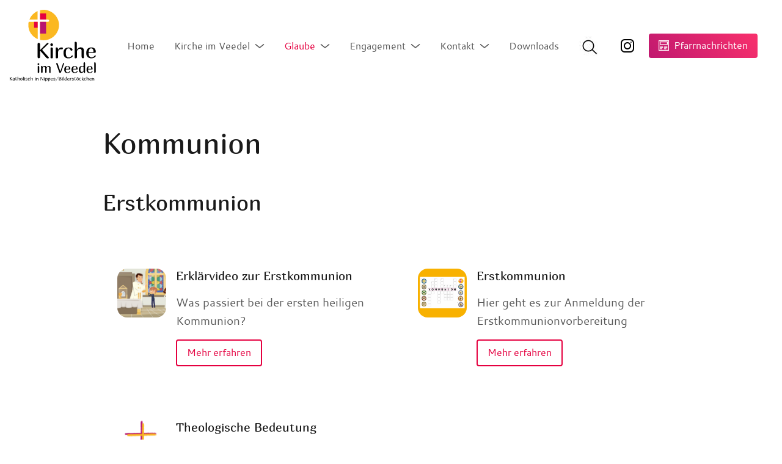

--- FILE ---
content_type: text/html; charset=utf-8
request_url: https://www.kirche-im-veedel.de/glaube/kommunion
body_size: 25260
content:
<!doctype html>
<head>
    <meta charset="utf-8">
    <meta name="viewport" content="width=device-width,initial-scale=1,maximum-scale=3">
    <link rel="preload" href="/templates/kircheimveedel/font/cantarell-regular-webfont.woff2" as="font" type="font/woff2" crossorigin>
    <link rel="preload" href="/templates/kircheimveedel/font/cantarell-bold-webfont.woff2" as="font" type="font/woff2" crossorigin>
    <link rel="preload" href="/templates/kircheimveedel/font/marmelad-regular-webfont.woff2" as="font" type="font/woff2" crossorigin>
    <meta charset="utf-8">
	<title>Kommunion – Kirche im Veedel</title>
	<link href="/glaube/kommunion?format=feed&amp;type=rss" rel="alternate" type="application/rss+xml" title="Kommunion – Kirche im Veedel">
	<link href="/glaube/kommunion?format=feed&amp;type=atom" rel="alternate" type="application/atom+xml" title="Kommunion – Kirche im Veedel">
<link href="/media/vendor/joomla-custom-elements/css/joomla-alert.min.css?0.4.1" rel="stylesheet">
	<link href="/media/com_widgetkit/css/site.css" rel="stylesheet" id="widgetkit-site-css">
<script type="application/json" class="joomla-script-options new">{"joomla.jtext":{"ERROR":"Fehler","MESSAGE":"Nachricht","NOTICE":"Hinweis","WARNING":"Warnung","JCLOSE":"Schließen","JOK":"OK","JOPEN":"Öffnen"},"system.paths":{"root":"","rootFull":"https:\/\/www.kirche-im-veedel.de\/","base":"","baseFull":"https:\/\/www.kirche-im-veedel.de\/"},"csrf.token":"c2dbd7aaaf1e53b0d4127dec59d3c1d3"}</script>
	<script src="/media/system/js/core.min.js?a3d8f8"></script>
	<script src="/media/system/js/messages.min.js?9a4811" type="module"></script>
	<script src="/media/com_widgetkit/js/maps.js" defer></script>
	<script src="/media/com_widgetkit/lib/uikit/dist/js/uikit.min.js"></script>
	<script src="/media/com_widgetkit/lib/uikit/dist/js/uikit-icons.min.js"></script>

    <link rel="icon" type="image/svg+xml" href="/templates/kircheimveedel//favicon.svg" sizes="any">
        <style>
        :root{--textcolor:#595959;--textcolor-light:#8C8C8C;--displaycolor:#1A1A1A;--strokecolor:#EBEBEB;--magenta:#E50040;--violet:#B81570;--yellow:#FBB821}:root{--minfontsize:15px;--desiredfontsize:19px;--maxfontsize:24px;--textfont:'Cantarell',sans-serif;--displayfont:'Marmelad',sans-serif;--txt-small:.85rem;--txt-large:1.15rem}:root{--spaceunit:8px;--space-xxlarge:calc(var(--spaceunit) * 5);--space-xlarge:calc(var(--spaceunit) * 4);--space-large:calc(var(--spaceunit) * 3);--space-base:calc(var(--spaceunit) * 2);--space-small:calc(var(--spaceunit) * 1.5);--space-smaller:calc(var(--spaceunit) * 1)}/*! normalize.css v1.1.2 | MIT License | git.io/normalize */article,aside,details,figcaption,figure,footer,header,hgroup,main,nav,section,summary{display:block}*{box-sizing:border-box;-moz-box-sizing:border-box}[hidden]{display:none}html{font-size:100%;-ms-text-size-adjust:100%;-webkit-text-size-adjust:100%}button,html,input,select,textarea{font-family:sans-serif}body{margin:0}a:focus{outline:thin dotted}a:active,a:hover{outline:0}b,strong{font-weight:700}blockquote{margin:1em 40px}hr{-moz-box-sizing:content-box;box-sizing:content-box;height:0}p,pre{margin:1em 0}small{font-size:80%}dl,menu,ol,ul{margin:1em 0}dd{margin:0 0 0 40px}menu,ol,ul{padding:0 0 0 40px}nav ol,nav ul{list-style:none;list-style-image:none}abbr[title]{border-bottom:1px dotted}audio,canvas,video{display:inline-block}audio:not([controls]){display:none;height:0}dfn{font-style:italic}mark{background:#ff0;color:#000}code,kbd,pre,samp{font-family:monospace,serif;font-size:1em}pre{white-space:pre;white-space:pre-wrap;word-wrap:break-word}q{quotes:none}q:after,q:before{content:'';content:none}sub,sup{font-size:75%;line-height:0;position:relative;vertical-align:baseline}sup{top:-.5em}sub{bottom:-.25em}img{border:0;-ms-interpolation-mode:bicubic}svg:not(:root){overflow:hidden}figure{margin:0}form{margin:0}fieldset{border:1px solid silver;margin:0 2px;padding:.35em .625em .75em}legend{border:0;padding:0;white-space:normal}button,input,select,textarea{font-size:100%;margin:0;vertical-align:baseline}button,input{line-height:normal}button,select{text-transform:none}button,html input[type=button],input[type=reset],input[type=submit]{-webkit-appearance:button;cursor:pointer}button[disabled],html input[disabled]{cursor:default}input[type=checkbox],input[type=radio]{box-sizing:border-box;padding:0}input[type=search]{-webkit-appearance:textfield;-moz-box-sizing:content-box;-webkit-box-sizing:content-box;box-sizing:content-box}input[type=search]::-webkit-search-cancel-button,input[type=search]::-webkit-search-decoration{-webkit-appearance:none}button::-moz-focus-inner,input::-moz-focus-inner{border:0;padding:0}textarea{overflow:auto;vertical-align:top}table{border-collapse:collapse;border-spacing:0}html{-webkit-font-smoothing:antialiased;-moz-osx-font-smoothing:grayscale;scroll-behavior:smooth}body{font-size:clamp(var(--minfontsize),var(--desiredfontsize),var(--maxfontsize));line-height:1.6;color:var(--textcolor);font-family:var(--textfont)}h1,h2,h3,h4,h5,h6{font-family:var(--displayfont);color:var(--displaycolor);font-weight:400;line-height:1.2}h1,h2{font-size:2.25rem}@media screen and (min-width:992px){h1,h2{font-size:3rem}}h3{font-size:1.5rem}@media screen and (min-width:992px){h3{font-size:1.75rem}}h4{font-size:1.25rem}@media screen and (min-width:992px){h4{font-size:1.4rem}}h5{font-size:1rem}@media screen and (min-width:992px){h5{font-size:1.25rem}}h6{font-size:1rem}a{color:var(--magenta);transition:color .25s ease-in-out}table{width:100%;overflow-x:auto;margin-bottom:var(--space-base)}table tbody tr:nth-child(odd){background:rgba(0,0,0,.05)}table tbody td,table tbody th{padding:var(--space-base);text-align:left}img{max-width:100%;height:auto}.img-fullwidth{width:100%;height:auto}dl dt{display:block;width:100%;text-transform:uppercase;font-size:.85rem;font-weight:700}dl dt:not(:first-child){margin-top:var(--space-large)}dl dd{margin:0;padding:0}.btn{border-radius:4px;font-size:1rem;padding:.4rem 1rem .5rem 1rem;display:inline-block;text-decoration:none;font-family:var(--textfont);transition:all .25s ease-in-out;outline:0;border:0;transform-origin:center}.btn:focus,.btn:hover{transform:scale(1.05);box-shadow:0 4px 4px rgba(0,0,0,.08)}.btn.btn--magenta,.btn.btn-primary{background:var(--magenta);color:#fff}.btn.btn--magenta-outline{background:0 0;border:2px solid var(--magenta);color:var(--magenta)}.btn.btn--magenta-outline:focus,.btn.btn--magenta-outline:hover{background:var(--magenta);color:#fff;transform:scale(1);box-shadow:none}.btn.btn--yellow{background:var(--yellow);color:#fff}.btn.btn--violet{background:var(--violet);color:#fff}.btn.btn--magentagradient{background:linear-gradient(229.44deg,rgba(255,0,71,.8) -11.07%,#b81570 114.04%);color:#fff}select{width:100%;appearance:none;-moz-appearance:none;-webkit-appearance:none;background:var(--muted);border:1px solid var(--stroke);border-radius:8px;padding:var(--space-base) var(--space-base);font-family:var(--bodyfont);font-size:1rem}input[type=email],input[type=file],input[type=number],input[type=password],input[type=tel],input[type=text],input[type=url],textarea{width:100%;appearance:none;-moz-appearance:none;-webkit-appearance:none;background:rgba(0,0,0,.01);border:1px solid var(--strokecolor);border-radius:8px;padding:var(--space-base) var(--space-base);font-family:var(--textfont);font-size:1rem}input[type=email].form-control-danger,input[type=file].form-control-danger,input[type=number].form-control-danger,input[type=password].form-control-danger,input[type=tel].form-control-danger,input[type=text].form-control-danger,input[type=url].form-control-danger,textarea.form-control-danger{border:1px solid var(--primary)}input[type=email]:focus-visible,input[type=file]:focus-visible,input[type=number]:focus-visible,input[type=password]:focus-visible,input[type=tel]:focus-visible,input[type=text]:focus-visible,input[type=url]:focus-visible,textarea:focus-visible{outline:2px solid var(--primary)}label{margin-bottom:var(--space-small);font-family:var(--textfont);font-weight:700;font-size:.85rem}fieldset{border:0;padding:0}.control-group{margin-bottom:var(--space-large)}.grid{display:grid;grid-gap:var(--space-base);grid-row-gap:calc(var(--space-xlarge) * 1.5)}@media screen and (min-width:768px){.grid--col2{grid-template-columns:repeat(2,1fr)}}@media screen and (min-width:768px){.grid--col1-2{grid-template-columns:calc(33.3% - 1rem) calc(66.6% - 1rem)}}@media screen and (min-width:768px){.grid--col2-1{grid-template-columns:calc(66.6% - 1rem) calc(33.3% - 1rem)}}@media screen and (min-width:768px){.grid--col3{grid-template-columns:repeat(3,1fr)}}@media screen and (min-width:992px){.grid--col4{grid-template-columns:repeat(4,1fr)}}@media screen and (min-width:992px){.grid--col6{grid-template-columns:repeat(3,1fr)}}@media screen and (min-width:1280px){.grid--col6{grid-template-columns:repeat(6,1fr)}}.grid--gtbase{grid-gap:var(--space-base)}.grid--gtlarge{grid-gap:var(--space-large)}.grid--gtxlarge{grid-gap:var(--space-xlarge)}.grid--gtcollapse{grid-gap:0}.min-md{display:none}@media screen and (min-width:768px){.min-md{display:block}}.min-lg{display:none}@media screen and (min-width:992px){.min-lg{display:block}}.min-xl{display:none!important}@media screen and (min-width:1280px){.min-xl{display:inline-block!important}}.min-xxl{display:none}@media screen and (min-width:1480px){.min-xxl{display:block}}.max-sm{display:block}@media screen and (min-width:768px){.max-sm{display:none!important}}.max-md{display:block}@media screen and (min-width:992px){.max-md{display:none!important}}.max-lg{display:block}@media screen and (min-width:1280px){.max-lg{display:none!important}}.max-xl{display:block}@media screen and (min-width:1480px){.max-xl{display:none!important}}body{overflow-x:hidden}body main{margin-top:60px}@media screen and (min-width:768px){body main{margin-top:80px}}@media screen and (min-width:992px){body main{margin-top:150px}}.frontpage.blog{padding-top:0}.frontpage.blog .category-desc{padding:0}.contentcontainer{max-width:1280px;margin:0 auto}.moduletable{max-width:1440px;margin:var(--space-large) auto}.moduletable>h3{margin:0 0 var(--space-base) 0;font-size:2.25rem;color:var(--displaycolor)}@media screen and (min-width:992px){.moduletable>h3{font-size:3rem}}body.componentphp main{margin:0}body.componentphp h1{font-size:1.5rem}header{display:flex;position:fixed;left:0;top:0;height:64px;width:100%;background:#fff;padding:var(--space-base);justify-content:space-between;align-items:center;z-index:1999;transition:all .25s ease-in-out}@media screen and (min-width:768px){header{height:80px}}@media screen and (min-width:992px){header{height:150px}}header .header__logomark{height:100%;width:auto;display:block}header .header__logomark img,header .header__logomark svg{height:100%;width:auto;display:block}header .header__uitilitynav{display:flex;align-items:center;justify-content:flex-end;order:1;flex:1 1 auto;margin-right:var(--space-large)}header .header__uitilitynav>:not(:first-child){margin-left:var(--space-large)}@media screen and (min-width:1280px){header .header__uitilitynav>:not(:first-child){margin-left:var(--space-base)}}@media screen and (min-width:1280px){header .header__uitilitynav{display:flex;align-items:center;flex:initial}}header .header__uitilitynav a{display:flex;align-items:center}header .header__uitilitynav a>:not(:first-child){margin-left:var(--space-smaller)}header .header__uitilitynav a span{display:none}@media screen and (min-width:992px){header .header__uitilitynav a span{display:block}}header.body--scrolled{height:64px;border-radius:0 0 var(--space-small) var(--space-small);box-shadow:0 33px 80px rgba(0,0,0,.07),0 7.37098px 17.869px rgba(0,0,0,.0417275),0 2.19453px 5.32008px rgba(0,0,0,.0282725)}@media screen and (min-width:768px){header.body--scrolled{height:80px}}header.body--scrolled .tagline{display:none}.body--activenav .header__mainnav{transform:translateX(0)}.header__mainnav{transform:translateX(100%);transition:.5s cubic-bezier(.23,1,.32,1)}@media screen and (min-width:992px){.header__mainnav{transition:0s}}.header__navtoggler{order:2;height:40px;width:40px;appearance:none;background:0 0;position:relative;border:0;outline:0;padding:0;z-index:2000}@media screen and (min-width:1280px){.header__navtoggler{display:none}}.header__navtoggler span{position:absolute;width:calc(100% - var(--space-smaller));left:calc(var(--space-smaller)/ 2);top:calc(50% - 1px);border-radius:1px;height:1.5px;background:var(--magenta);display:block;transform-origin:left center;transition:all .35s ease-in-out}.header__navtoggler span:first-child{transform:translateY(calc(var(--space-smaller) * -1))}.header__navtoggler span:nth-child(2){transform-origin:right center}.header__navtoggler span:last-child{transform:translateY(var(--space-smaller))}.body--activenav .header__navtoggler span:first-child{transform:translateX(var(--space-smaller)) translateY(calc(var(--space-smaller) * -1)) rotate(45deg) scaleX(.73)}.body--activenav .header__navtoggler span:nth-child(2){transform:scaleX(0)}.body--activenav .header__navtoggler span:last-child{transform:translateX(var(--space-smaller)) translateY(var(--space-smaller)) rotate(-45deg) scaleX(.73)}.articlebreadcrumb{max-width:80ch;margin:0 auto}ul.breadcrumb{padding:var(--space-base);font-size:var(--txt-small);margin:0;display:flex;display:-ms-flexbox;list-style:none;text-transform:uppercase;letter-spacing:.5px;flex-wrap:wrap}ul.breadcrumb:after{height:1px;background:var(--primary-stroke-color);width:100%;content:" ";display:block;transform:translateY(var(--space-base))}ul.breadcrumb li .divider{display:none}ul.breadcrumb li:first-child{display:none}ul.breadcrumb li:after{content:"/";margin:0 var(--space-small);color:var(--text-color)}ul.breadcrumb li a,ul.breadcrumb li span{text-decoration:none}ul.breadcrumb li a:focus,ul.breadcrumb li a:hover{text-decoration:underline}@media screen and (min-width:768px){ul.breadcrumb{padding:var(--space-base) calc(100% / 12 + var(--space-base))}}.content__sidebar>*{padding:var(--space-large);box-shadow:0 100px 402px rgba(0,0,0,.03),0 41.7776px 167.946px rgba(0,0,0,.0215656),0 22.3363px 89.792px rgba(0,0,0,.0178832),0 12.5216px 50.3366px rgba(0,0,0,.015),0 6.6501px 26.7334px rgba(0,0,0,.0121168),0 2.76726px 11.1244px rgba(0,0,0,.00843437);border-radius:var(--space-base);margin-bottom:var(--space-large)}.content__sidebar>*>:first-child{margin-top:0}.content__sidebar>*>:last-child{margin-bottom:0}.content__sidebar>*>h3{font-size:1.35rem}.mod__kivcards{grid-gap:var(--space-xxlarge)}.kivcard__card{color:var(--textcolor);transition:all .25s ease-in-out;transform-origin:center center;display:block;text-decoration:none;border-bottom:1px solid var(--strokecolor)}.kivcard__card:focus-visible,.kivcard__card:hover{transform:scale(1.05);background:#fff;border-radius:var(--space-base);box-shadow:0 33px 80px rgba(0,0,0,.07),0 7.37098px 17.869px rgba(0,0,0,.0417275),0 2.19453px 5.32008px rgba(0,0,0,.0282725)}.kivcard__card:focus-visible .kivcard__card-image,.kivcard__card:hover .kivcard__card-image{border-radius:var(--space-base) var(--space-base) 0 0}.kivcard__card-image{border-radius:var(--space-base);transition:all .25s ease-in-out;display:block;width:100%}.kivcard__card-contentcontainer{padding:var(--space-large);display:block}.kivcard__card-contentcontainer>*{margin:0}.kivcard__card-title{font-size:1.35rem;hyphens:auto;word-break:break-word}#system-message-container{max-width:992px;margin:0 auto}#system-message-container .alert{margin:var(--space-base) 0}@media screen and (min-width:768px){#system-message-container .alert{margin:var(--space-large) 0}}@media screen and (min-width:992px){#system-message-container .alert{margin:var(--space-xlarge) 0}}.articlebreadcrumb+#system-message-container{max-width:80ch}.alert{padding:var(--space-large);position:relative;border-radius:4px}.alert .close{position:absolute;right:var(--space-small);top:var(--space-small)}.alert-heading{margin:0 0 var(--space-base) 0}.alert-notice{background:rgba(0,0,0,.01);border:1px solid var(--strokecolor)}.item-page{padding:var(--space-base) 0;max-width:992px;margin:0 auto}@media screen and (min-width:768px){.item-page{margin-bottom:var(--space-large)}}@media screen and (min-width:992px){.item-page{margin-bottom:var(--space-xlarge)}}.item-page .page-header{padding:0 var(--space-base);max-width:80ch;margin:0 auto var(--space-large) auto}@media screen and (min-width:768px){.item-page .page-header{padding:0 calc(100% / 12 + var(--space-base))}}.item-page .page-header h1,.item-page .page-header h2{margin:0}.item-page .item-image{width:100%;height:auto;margin:var(--space-xlarge) 0}.item-page .item-image img{width:100%;height:auto;display:block}@media screen and (min-width:992px){.item-page .item-image img{border-radius:var(--space-base);margin:var(--space-xxlarge) 0}}.item-page div[itemprop=articleBody]{padding:0 var(--space-base);max-width:80ch;margin:0 auto}@media screen and (min-width:768px){.item-page div[itemprop=articleBody]{padding:0 calc(100% / 12 + var(--space-base))}}.item-page--hassidebar .page-header,.item-page--hassidebar div[itemprop=articleBody]{padding:0 var(--space-base);max-width:none;margin:0 auto}@media screen and (min-width:1280px){.item-page--hassidebar .page-header,.item-page--hassidebar div[itemprop=articleBody]{padding:0}}@media screen and (min-width:992px){.item-page--hassidebar .article-contentwrapper{display:grid;grid-template-columns:2fr 1fr;grid-gap:var(--space-large)}}.blog{padding:var(--space-base) 0;max-width:992px;margin:0 auto}.blog .category-desc,.blog .subheading-category,.blog>.page-header{padding:var(--space-smaller) var(--space-base);display:block}.blog .category-desc h2,.blog .category-desc>h1,.blog .subheading-category h2,.blog .subheading-category>h1,.blog>.page-header h2,.blog>.page-header>h1{margin:0}@media screen and (min-width:768px){.blog .category-desc,.blog .subheading-category,.blog>.page-header{padding:var(--space-smaller) var(--space-large)}}.blog .category-desc img,.blog .subheading-category img,.blog>.page-header img{width:100%;height:auto;display:block}@media screen and (min-width:992px){.blog .category-desc img,.blog .subheading-category img,.blog>.page-header img{border-radius:var(--space-base);margin:var(--space-xxlarge) 0}}.frontpage .blog{max-width:1442px}.frontpage .blog .introitems .item .linkcontainer .item__content .item__intro{display:none}.blog .item__subtitle{font-size:var(--txt-small);margin:var(--space-smaller) 0;text-transform:uppercase;color:var(--magenta);font-family:var(--textfont)}@media screen and (min-width:768px){.blog .leadingarticle{padding:var(--space-large)}}.blog .leadingarticle .linkcontainer{text-decoration:none;color:var(--textcolor)}@media screen and (min-width:768px){.blog .leadingarticle .linkcontainer{display:grid;grid-template-columns:2fr 3fr;grid-gap:var(--space-xxlarge);border-bottom:1px solid var(--strokecolor);align-items:center;padding-bottom:var(--space-xxlarge)}.blog .leadingarticle .linkcontainer .item-image img{border-radius:var(--space-base);display:block;width:100%;height:auto}}@media screen and (min-width:992px){.blog .leadingarticle .linkcontainer{padding-bottom:calc(var(--space-xlarge) * 2)}}.blog .leadingarticle .item__content{padding:var(--space-base)}.blog .leadingarticle .item__content .page-header h2{margin:0 0 var(--space-base) 0;font-size:1.5rem}@media screen and (min-width:768px){.blog .leadingarticle .item__content .page-header h2{font-size:1.75rem}}@media screen and (min-width:992px){.blog .leadingarticle .item__content .page-header h2{font-size:3rem}}.blog .introitems{display:grid;grid-gap:var(--space-base);padding:var(--space-base)}@media screen and (min-width:768px){.blog .introitems{padding:var(--space-large)}.blog .introitems.columns-2,.blog .introitems.columns-4,.blog .introitems.columns-6{grid-template-columns:repeat(2,1fr)}}@media screen and (min-width:992px){.blog .introitems{grid-gap:var(--space-xxlarge)}.blog .introitems.columns-3,.blog .introitems.columns-6{grid-template-columns:repeat(3,1fr)}.blog .introitems.columns-4{grid-template-columns:repeat(4,1fr)}}@media screen and (min-width:1280px){.blog .introitems.columns-6{grid-template-columns:repeat(6,1fr)}}.blog .introitems .item .linkcontainer{display:flex;justify-content:space-between;align-items:flex-start;text-decoration:none;color:var(--textcolor);padding-bottom:var(--space-base);border-bottom:1px solid var(--strokecolor);transition:all .25s ease-in-out;transform-origin:center center;border-radius:var(--space-base)}@media screen and (min-width:768px){.blog .introitems .item .linkcontainer{border-bottom:0}}@media screen and (min-width:992px){.blog .introitems .item .linkcontainer{padding:var(--space-base)}}@media screen and (min-width:1280px){.blog .introitems .item .linkcontainer{padding:var(--space-large)}}.blog .introitems .item .linkcontainer:focus .item-image img,.blog .introitems .item .linkcontainer:hover .item-image img{transform:scale(1.1)}@media screen and (min-width:992px){.blog .introitems .item .linkcontainer:focus,.blog .introitems .item .linkcontainer:hover{transform:scale(1.05);background:#fff;box-shadow:0 33px 80px rgba(0,0,0,.07),0 7.37098px 17.869px rgba(0,0,0,.0417275),0 2.19453px 5.32008px rgba(0,0,0,.0282725)}}.blog .introitems .item .linkcontainer .item-image{width:80px;height:80px;overflow:hidden;flex-shrink:0;margin-right:var(--space-base);border-radius:var(--space-base)}.blog .introitems .item .linkcontainer .item-image img{display:block;margin:0;object-fit:cover;width:100%;height:100%;transition:transform .25s ease-in-out;transform-origin:center}.blog .introitems .item .linkcontainer .item__content{flex:1 1 auto}.blog .introitems .item .linkcontainer .item__content .page-header h2{margin:0 0 var(--space-base) 0;font-size:1.25rem}.blog .introitems .item .linkcontainer .item__content .item__intro{margin-bottom:var(--space-base)}.blog .introitems .item .linkcontainer .item__content .item__intro>:first-child{margin-top:0}.blog .introitems .item .linkcontainer .item__content .item__intro>:last-child{margin-bottom:0}.blog .pagination{padding:0 var(--space-base);margin:var(--space-base) 0}.blog .com-content-category-blog__counter{display:none}.locationinfo{background:var(--magenta);color:#fff;padding:var(--space-large);width:calc(100% - var(--space-xxlarge));border-radius:0 var(--space-base) var(--space-base) 0;transform:translateY(-50px);max-width:80ch;margin:0 0 -76px 0}@media screen and (min-width:768px){.locationinfo{margin:0 auto -76px auto;width:calc(100% / 12 * 10);border-radius:var(--space-base);transform:translateY(-100px)}}.locationinfo>*{display:block}.locationinfo>:first-child{margin-top:0}.locationinfo>:last-child{margin-bottom:0}.locationinfo h1,.locationinfo h2,.locationinfo h3,.locationinfo h4,.locationinfo h5,.locationinfo h6{color:#fff}.locationinfo a{color:var(--yellow)}.locationinfo .locationinfo__links{width:calc(100% + var(--space-large) * 2);transform:translateX(calc(var(--space-large) * -1)) translateY(var(--space-large));display:flex}.locationinfo .locationinfo__links>a{border-top:1px solid rgba(0,0,0,.15);padding:var(--space-base);text-align:center;flex:1;text-decoration:none;font-size:.9rem;text-transform:uppercase;color:#fff;transition:.25s ease-in-out}.locationinfo .locationinfo__links>a:not(:last-child){border-right:1px solid rgba(0,0,0,.15)}.locationinfo .locationinfo__links>a:focus,.locationinfo .locationinfo__links>a:hover{background:rgba(0,0,0,.15)}.item-page--location .item-image,.item-page--location .item-image img{margin-bottom:0}.com-dpcalendar-calendar,.com-dpcalendar-event,.com-dpcalendar-list{padding:var(--space-base) 0;max-width:992px;margin:0 auto}.com-dpcalendar-calendar .dp-toggle__down,.com-dpcalendar-event .dp-toggle__down,.com-dpcalendar-list .dp-toggle__down{display:none}.com-dpcalendar-list .dp-event__title{font-size:1.2rem}.com-dpcalendar-list .dp-event__description{display:none}.mod-dpcalendar-mini .dp-event__title,.mod-dpcalendar-mini .fc-list-event-time,.mod-dpcalendar-mini th{font-size:.8rem}@media screen and (min-width:576px){.mod-dpcalendar-mini .dp-event__title,.mod-dpcalendar-mini .fc-list-event-time,.mod-dpcalendar-mini th{font-size:1rem}}.mod-dpcalendar-mini .fc .fc-list-event-graphic,.mod-dpcalendar-mini .fc .fc-list-event-time{white-space:normal}.categories-list{margin-bottom:var(--space-large)}@media screen and (min-width:992px){.categories-list{margin-bottom:var(--space-xlarge)}}.categories-list__item img{border-radius:8px}.categories-list__item .category-desc{padding:0}.categories-list__item .item-title a{text-decoration:none;color:var(--displaycolor)}.blog__subcategories:not(:last-child){border-bottom:1px solid var(--strokecolor)}.blog__subcategories-title{padding:var(--space-smaller) var(--space-base);font-size:1.75rem}@media screen and (min-width:768px){.blog__subcategories-title{padding:var(--space-smaller) var(--space-large);font-size:2.25rem}}.single-contact{padding:var(--space-base) 0;max-width:992px;margin:0 auto}@media screen and (min-width:768px){.single-contact{margin-bottom:var(--space-large)}}@media screen and (min-width:992px){.single-contact{margin-bottom:var(--space-xlarge)}}.single-contact .page-header h1,.single-contact .page-header h2{margin:0 0 var(--space-base) 0}@media screen and (min-width:768px){.single-contact .page-header h1,.single-contact .page-header h2{margin-top:0}}.single-contact .page-header h3{margin:var(--space-small) 0 var(--space-large) 0}.single-contact__info{padding:0 var(--space-base)}@media screen and (min-width:992px){.single-contact__info{padding:0}}.contact-form legend{display:none}main>.finder{padding:var(--space-base);max-width:992px;margin:0 auto}@media screen and (min-width:768px){main>.finder{padding:var(--space-base) 0}}main>.finder fieldset.word legend{display:none}main>.finder fieldset.word .form-inline{display:flex;flex-direction:row;align-items:center;flex-wrap:wrap;gap:1rem}@media screen and (min-width:768px){main>.finder fieldset.word .form-inline{flex-wrap:nowrap}}main>.finder fieldset.word .form-inline>*{width:100%}@media screen and (min-width:768px){main>.finder fieldset.word .form-inline>*{width:auto}}main>.finder fieldset.word #q{margin:10px 0;width:auto}@media screen and (min-width:768px){main>.finder fieldset.word #q{margin:0 10px}}main>.finder fieldset.word label{margin:0}main>.finder fieldset.word .btn,main>.finder fieldset.word input{height:58px}main>.finder #search-results .result__description{margin:0}main>.finder #search-results .result__title-link{text-decoration:none}main>.finder #search-results .result__title-url{display:none}main>.finder #search-results .result__title{margin-bottom:0;font-size:1.4rem;font-family:var(--displayfont)}main>.finder #search-results .result__taxonomy{display:none}main>.finder #search-results .result__item+.result__item{border:0;padding-top:0}#userForm.formResponsive{width:100%;padding:var(--space-base);max-width:992px;margin:0 auto}#userForm.formResponsive .yui-calcontainer{z-index:1!important}#userForm.formResponsive input[type=email],#userForm.formResponsive input[type=number],#userForm.formResponsive input[type=password],#userForm.formResponsive input[type=tel],#userForm.formResponsive input[type=text],#userForm.formResponsive input[type=url],#userForm.formResponsive textarea{box-sizing:border-box!important}    </style>
    </head>
<body class="default">
    <header>
        <a class="header__logomark" href="/" class="header__logomark">
          <svg width="156" height="130" viewBox="0 0 156 130" fill="none" xmlns="http://www.w3.org/2000/svg">
            <g clip-path="url(#clip0_1003_2)">
              <path d="M154.1 95.3C153.8 95 153.4 94.8 152.9 94.8C152.5 94.8 152.2 94.9 152.1 95.1C152 95.3 151.9 95.6 151.9 96V112.7C151.9 113.1 152 113.4 152.1 113.6C152.2 113.8 152.5 113.9 152.9 113.9C153.2 113.9 153.4 113.9 153.6 113.8C153.8 113.8 154 113.7 154.1 113.5C154.2 113.4 154.3 113.2 154.4 113C154.5 112.8 154.5 112.5 154.5 112.1V96.9C154.5 96.2 154.4 95.7 154.1 95.3ZM144.8 102.6C145.1 102.8 145.4 103 145.6 103.3C145.9 103.6 146.1 104 146.2 104.4C146.3 104.8 146.4 105.3 146.4 105.9C146.4 106.2 146.3 106.4 146.2 106.5C146.1 106.6 145.8 106.7 145.6 106.7H140.9C141 105.3 141.3 104.2 141.8 103.5C142.3 102.8 143 102.5 143.8 102.5C144.2 102.4 144.5 102.4 144.8 102.6ZM147.6 111.1C147.5 111.3 147.3 111.4 147.1 111.6C146.9 111.8 146.7 112 146.5 112.2C146.2 112.4 146 112.6 145.6 112.7C145.2 112.8 144.8 112.9 144.3 112.9C143.7 112.9 143.2 112.8 142.7 112.6C142.3 112.4 141.9 112.1 141.6 111.7C141.3 111.3 141.1 110.8 141 110.2C140.9 109.6 140.8 109 140.8 108.3C140.8 108.2 140.8 108.1 140.8 108C140.8 107.9 140.8 107.8 140.8 107.8H147.6C148.6 107.8 149 107.4 149 106.6C149 105.8 148.9 105.1 148.6 104.4C148.3 103.8 148 103.2 147.6 102.8C147.2 102.4 146.6 102 146 101.8C145.4 101.6 144.7 101.5 143.9 101.5C142 101.5 140.5 102.1 139.5 103.2C138.5 104.3 138 106 138 108.1C138 109 138.1 109.9 138.4 110.6C138.7 111.3 139 112 139.5 112.5C140 113 140.6 113.4 141.4 113.7C142.1 114 143 114.1 144 114.1C146 114.1 147.5 113.4 148.7 112C148.9 111.7 149 111.5 149 111.1C149 110.9 148.9 110.8 148.8 110.7C148.7 110.6 148.5 110.5 148.4 110.5C148.3 110.5 148.2 110.5 148 110.6C147.9 110.7 147.8 110.7 147.7 110.8L147.6 111.1ZM127.2 105.2C127.4 104.5 127.6 103.9 127.9 103.5C128.2 103.1 128.5 102.8 128.9 102.6C129.3 102.4 129.7 102.3 130.3 102.3C130.7 102.3 131 102.3 131.3 102.4C131.6 102.5 131.8 102.6 132 102.8C132.2 102.9 132.4 103.1 132.5 103.3C132.6 103.5 132.7 103.7 132.7 103.8V109.1C132.7 109.5 132.6 109.8 132.4 110.2C132.2 110.6 132 110.9 131.7 111.2C131.4 111.5 131.1 111.8 130.7 112C130.3 112.2 130 112.3 129.6 112.3C129.2 112.3 128.9 112.2 128.5 112C128.2 111.8 127.9 111.6 127.7 111.2C127.5 110.8 127.3 110.4 127.2 109.9C127.1 109.4 127 108.7 127 108C127 106.9 127.1 106 127.2 105.2ZM127.7 101.8C127 102.1 126.3 102.5 125.8 103.1C125.3 103.7 124.9 104.4 124.6 105.2C124.3 106.1 124.2 107.1 124.2 108.2C124.2 109.3 124.3 110.2 124.6 110.9C124.9 111.6 125.2 112.2 125.6 112.7C126 113.2 126.5 113.5 127 113.7C127.5 113.9 128.1 114 128.6 114C129.1 114 129.6 113.9 130 113.8C130.4 113.7 130.8 113.5 131.1 113.2C131.4 112.9 131.7 112.7 132 112.4C132.3 112.1 132.5 111.7 132.7 111.4H132.8C132.8 113.2 133.3 114 134.3 114C134.7 114 134.9 113.9 135.1 113.7C135.2 113.5 135.3 113.2 135.3 112.8V96C135.3 95.6 135.2 95.3 135.1 95.1C134.9 94.9 134.7 94.8 134.3 94.8C133.7 94.8 133.3 95 133.1 95.3C132.8 95.6 132.7 96.1 132.7 96.9V101.8C132 101.5 131.2 101.4 130.4 101.4C129.3 101.3 128.4 101.5 127.7 101.8ZM117.9 102.6C118.2 102.8 118.5 103 118.7 103.3C119 103.6 119.2 104 119.3 104.4C119.4 104.8 119.5 105.3 119.5 105.9C119.5 106.2 119.4 106.4 119.3 106.5C119.2 106.6 118.9 106.7 118.7 106.7H114C114.1 105.3 114.4 104.2 114.9 103.5C115.4 102.8 116.1 102.5 116.9 102.5C117.2 102.4 117.6 102.4 117.9 102.6ZM120.6 111.1C120.5 111.3 120.3 111.4 120.1 111.6C119.9 111.8 119.7 112 119.5 112.2C119.2 112.4 119 112.6 118.6 112.7C118.2 112.8 117.8 112.9 117.3 112.9C116.7 112.9 116.2 112.8 115.7 112.6C115.2 112.4 114.9 112.1 114.6 111.7C114.3 111.3 114.1 110.8 114 110.2C113.9 109.6 113.8 109 113.8 108.3C113.8 108.2 113.8 108.1 113.8 108C113.8 107.9 113.8 107.8 113.8 107.8H120.6C121.6 107.8 122 107.4 122 106.6C122 105.8 121.9 105.1 121.6 104.4C121.3 103.8 121 103.2 120.6 102.8C120.1 102.4 119.6 102 119 101.8C118.4 101.6 117.7 101.5 116.9 101.5C115 101.5 113.5 102.1 112.5 103.2C111.5 104.3 111 106 111 108.1C111 109 111.1 109.9 111.4 110.6C111.7 111.3 112 112 112.5 112.5C113 113 113.6 113.4 114.4 113.7C115.1 114 116 114.1 117 114.1C119 114.1 120.5 113.4 121.7 112C121.9 111.7 122 111.5 122 111.1C122 110.9 121.9 110.8 121.8 110.7C121.7 110.6 121.5 110.5 121.4 110.5C121.3 110.5 121.2 110.5 121 110.6C120.9 110.7 120.8 110.7 120.7 110.8L120.6 111.1ZM104.8 102.6C105.1 102.8 105.4 103 105.6 103.3C105.9 103.6 106.1 104 106.2 104.4C106.3 104.8 106.4 105.3 106.4 105.9C106.4 106.2 106.3 106.4 106.2 106.5C106.1 106.6 105.8 106.7 105.6 106.7H100.9C101 105.3 101.3 104.2 101.8 103.5C102.3 102.8 103 102.5 103.8 102.5C104.1 102.4 104.5 102.4 104.8 102.6ZM107.5 111.1C107.4 111.3 107.2 111.4 107 111.6C106.8 111.8 106.6 112 106.4 112.2C106.1 112.4 105.9 112.6 105.5 112.7C105.1 112.8 104.7 112.9 104.2 112.9C103.6 112.9 103.1 112.8 102.6 112.6C102.1 112.4 101.8 112.1 101.5 111.7C101.2 111.3 101 110.8 100.9 110.2C100.8 109.6 100.7 109 100.7 108.3C100.7 108.2 100.7 108.1 100.7 108C100.7 107.9 100.7 107.8 100.7 107.8H107.5C108.5 107.8 108.9 107.4 108.9 106.6C108.9 105.8 108.8 105.1 108.5 104.4C108.2 103.8 107.9 103.2 107.5 102.8C107 102.4 106.5 102 105.9 101.8C105.3 101.6 104.6 101.5 103.8 101.5C101.9 101.5 100.4 102.1 99.4 103.2C98.4 104.3 97.9 106 97.9 108.1C97.9 109 98 109.9 98.3 110.6C98.6 111.3 98.9 112 99.4 112.5C99.9 113 100.5 113.4 101.3 113.7C102 114 102.9 114.1 103.9 114.1C105.9 114.1 107.4 113.4 108.6 112C108.8 111.7 108.9 111.5 108.9 111.1C108.9 110.9 108.8 110.8 108.7 110.7C108.6 110.6 108.4 110.5 108.3 110.5C108.2 110.5 108.1 110.5 107.9 110.6C107.8 110.7 107.7 110.7 107.6 110.8L107.5 111.1ZM90.8 111.1L86.3 97.5C86 96.6 85.4 96.2 84.6 96.2C84.2 96.2 84 96.3 83.8 96.5C83.6 96.7 83.5 96.9 83.5 97.2C83.5 97.4 83.5 97.6 83.6 97.7L89 113C89.2 113.6 89.7 113.9 90.5 113.9C91.3 113.9 91.9 113.6 92.1 112.9L97.6 97.4C97.6 97.3 97.7 97.2 97.7 97.1C97.7 97 97.7 96.9 97.7 96.8C97.7 96.6 97.6 96.4 97.5 96.3C97.4 96.2 97.2 96.1 96.9 96.1C96.7 96.1 96.6 96.1 96.5 96.2C96.4 96.2 96.2 96.3 96.1 96.4C96 96.5 95.9 96.6 95.8 96.8C95.7 97 95.6 97.2 95.5 97.5L91 111.2L90.8 111.1ZM71.2 113.5C71.5 113.8 71.8 114 72.4 114C72.8 114 73.1 113.9 73.2 113.7C73.3 113.5 73.4 113.2 73.4 112.8V105.2C73.4 102.7 72.3 101.4 70.2 101.4C69.7 101.4 69.3 101.5 68.9 101.6C68.5 101.7 68.2 101.9 67.8 102.1C67.5 102.3 67.2 102.6 66.9 102.9C66.6 103.2 66.4 103.6 66.2 103.9H66.1C65.8 102.2 64.8 101.3 62.9 101.3C62.4 101.3 61.9 101.4 61.5 101.5C61.1 101.6 60.8 101.8 60.4 102C60.1 102.2 59.8 102.4 59.6 102.7C59.4 103 59.1 103.3 59 103.6V103.4C59 102 58.5 101.2 57.5 101.2C57.1 101.2 56.8 101.3 56.7 101.4C56.5 101.6 56.4 101.8 56.4 102.2V112.6C56.4 113 56.5 113.3 56.6 113.5C56.7 113.7 57 113.8 57.4 113.8C57.7 113.8 57.9 113.8 58.1 113.7C58.3 113.6 58.5 113.6 58.6 113.4C58.7 113.3 58.8 113.1 58.9 112.9C59 112.7 59 112.4 59 112V105.7C59 105.3 59.1 105 59.2 104.6C59.4 104.2 59.6 103.9 59.8 103.7C60.1 103.4 60.3 103.2 60.7 103.1C61 102.9 61.3 102.8 61.7 102.8C62.3 102.8 62.8 103 63.1 103.4C63.4 103.8 63.6 104.5 63.6 105.4V112.6C63.6 113 63.7 113.3 63.8 113.5C64 113.7 64.2 113.8 64.6 113.8C64.9 113.8 65.1 113.8 65.3 113.7C65.5 113.6 65.7 113.6 65.8 113.4C65.9 113.3 66 113.1 66.1 112.9C66.2 112.7 66.2 112.4 66.2 112V106C66.2 105.6 66.3 105.2 66.5 104.8C66.7 104.4 66.9 104.1 67.1 103.8C67.4 103.5 67.6 103.3 68 103.1C68.3 102.9 68.6 102.8 69 102.8C69.6 102.8 70.1 103 70.4 103.4C70.7 103.8 70.9 104.5 70.9 105.4V111.7C70.8 112.7 70.9 113.2 71.2 113.5ZM51.5 99.7C51.7 99.7 51.9 99.7 52.1 99.6C52.3 99.5 52.5 99.4 52.6 99.2C52.7 99.1 52.9 98.9 53 98.7C53.1 98.5 53.1 98.3 53.1 98.1C53.1 97.9 53.1 97.7 53 97.5C52.9 97.3 52.8 97.1 52.6 97C52.5 96.9 52.3 96.7 52.1 96.6C51.9 96.5 51.7 96.5 51.5 96.5C51.3 96.5 51.1 96.5 50.9 96.6C50.7 96.7 50.5 96.8 50.4 97C50.3 97.1 50.1 97.3 50.1 97.5C50 97.7 50 97.9 50 98.1C50 98.5 50.2 98.9 50.5 99.2C50.7 99.6 51.1 99.7 51.5 99.7ZM52.5 101.8C52.2 101.5 51.8 101.4 51.3 101.4C50.9 101.4 50.6 101.5 50.5 101.7C50.4 101.9 50.3 102.2 50.3 102.6V112.9C50.3 113.3 50.4 113.6 50.5 113.8C50.6 114 50.9 114.1 51.3 114.1C51.6 114.1 51.8 114.1 52 114C52.2 114 52.4 113.9 52.5 113.7C52.6 113.6 52.7 113.4 52.8 113.2C52.9 113 52.9 112.7 52.9 112.3V103.1C52.9 102.5 52.8 102.1 52.5 101.8Z" fill="black"/>
              <path d="M50.1 17.5V2.30005C46.8 3.80005 43.9 5.80005 41.5 8.20005C39 10.7 37 13.6 35.6 17C35.5 17.2 35.5 17.3 35.4 17.5H50.1Z" fill="#FBB821"/>
              <path d="M50.1 21.8H34C33.6 23.7 33.4 25.6 33.4 27.5C33.4 35.2 36.1 41.7 41.5 47C44.1 49.6 47 51.6001 50.2 52.9001V21.8H50.1Z" fill="#FBB821"/>
              <path d="M86.3 17C84.8 13.6 82.8 10.7 80.3 8.2C77.8 5.7 74.9 3.8 71.5 2.3C68 0.8 64.5 0 60.9 0C58.7 0 56.6 0.3 54.5 0.8V17.5H65.2C66.4 17.5 67.3 17.5 68.1 17.6C68.8 17.7 69.4 17.9 69.8 18C70.2 18.2 70.5 18.5 70.6 18.8C70.8 19.2 70.8 19.5 70.8 20C70.8 20.6 70.5 21.1 69.9 21.3C69.3 21.5 68.3 21.7 67 21.7H54.5V54C54.5 54.1 54.5 54.2 54.5 54.3C56.6 54.8 58.7 55 60.9 55C64.7 55 68.2 54.3 71.6 52.8C74.9 51.4 77.9 49.4 80.4 46.9C82.9 44.4 84.9 41.5 86.4 38.1C87.8 34.8 88.6 31.2 88.6 27.5C88.6 23.9 87.8 20.4 86.3 17Z" fill="#FBB821"/>
              <path d="M65.3 6.69995H54.4V17.5H65.3V6.69995Z" fill="#E50040"/>
              <path d="M65.3 21.8H54.4V43H65.3V21.8Z" fill="#B81570"/>
              <path d="M50.0999 21.8H43.7V32.6H50.0999V21.8Z" fill="#E50141"/>
              <path d="M148 69.9001C148.5 70.1001 148.9 70.5 149.3 71C149.7 71.5 150 72 150.2 72.7C150.4 73.4 150.6 74.2 150.6 75C150.6 75.4 150.5 75.7001 150.3 75.9001C150.1 76.1001 149.8 76.2 149.3 76.2H141.9C142.1 73.9 142.5 72.3 143.3 71.2C144.1 70.1 145.1 69.6 146.4 69.6C147 69.5 147.5 69.6001 148 69.9001ZM152.3 83.2C152.1 83.4 151.9 83.7 151.6 84C151.3 84.3 151 84.6001 150.6 84.9001C150.2 85.2001 149.7 85.4 149.2 85.6C148.7 85.8 148 85.9001 147.2 85.9001C146.3 85.9001 145.4 85.7001 144.8 85.4001C144.1 85.0001 143.5 84.6001 143.1 83.9001C142.6 83.3001 142.3 82.5 142.1 81.6C141.9 80.7 141.8 79.7 141.8 78.6C141.8 78.4 141.8 78.2 141.8 78.1C141.8 77.9 141.8 77.8 141.8 77.7H152.4C153.9 77.7 154.7 77.1001 154.7 75.8001C154.7 74.5001 154.5 73.4001 154.1 72.4001C153.7 71.4001 153.2 70.6001 152.5 69.9001C151.8 69.2001 151 68.7001 150 68.4001C149 68.0001 147.9 67.9001 146.8 67.9001C143.8 67.9001 141.5 68.8 139.9 70.5C138.3 72.3 137.5 74.8 137.5 78.2C137.5 79.7 137.7 81 138.1 82.1C138.5 83.2 139.1 84.2 139.9 85.1C140.7 85.9 141.7 86.5 142.8 87C144 87.4 145.3 87.6 146.9 87.6C150 87.6 152.4 86.5001 154.2 84.4001C154.5 84.0001 154.7 83.5 154.7 83.1C154.7 82.8 154.6 82.7 154.4 82.5C154.2 82.3 154 82.3001 153.8 82.3001C153.6 82.3001 153.4 82.3001 153.3 82.4001C153.1 82.5001 153 82.6 152.9 82.7L152.3 83.2ZM120.1 58.5C119.7 58 119.1 57.8 118.2 57.8C117.6 57.8 117.2 58.0001 116.9 58.2001C116.7 58.5001 116.6 59 116.6 59.6V85.8001C116.6 86.4001 116.7 86.9 116.9 87.2C117.1 87.5 117.5 87.6 118.2 87.6C118.7 87.6 119.1 87.6 119.4 87.5C119.7 87.4 120 87.3 120.2 87.1C120.4 86.9 120.6 86.6 120.7 86.2C120.8 85.8 120.8 85.4001 120.8 84.8001V75.4001C120.8 74.7001 121 74.1 121.3 73.5C121.6 72.9 122 72.4001 122.6 71.9001C123.1 71.5001 123.7 71.1001 124.2 70.8001C124.8 70.5001 125.3 70.4001 125.8 70.4001C128.1 70.4001 129.2 71.7 129.2 74.5V84.3001C129.2 85.5001 129.4 86.3001 129.8 86.8001C130.2 87.3001 130.8 87.5 131.7 87.5C132.3 87.5 132.7 87.3 133 87.1C133.2 86.8 133.3 86.3 133.3 85.7V73.7C133.3 69.7 131.4 67.8001 127.7 67.8001C126.9 67.8001 126.2 67.9 125.5 68.1C124.8 68.3 124.2 68.6001 123.6 68.9001C123 69.3001 122.5 69.7 122 70.2C121.5 70.7 121.1 71.2001 120.7 71.8001H120.6V61C120.7 59.8 120.5 59 120.1 58.5ZM110.8 83.4001C110.5 83.8001 110.2 84.1001 109.9 84.4001C109.6 84.7001 109.3 85 108.9 85.2C108.5 85.5 108.1 85.6001 107.6 85.8001C107.1 85.9001 106.6 86 106 86C105.1 86 104.3 85.8 103.6 85.5C103 85.1 102.4 84.7 102 84C101.6 83.3 101.3 82.5 101.1 81.5C100.9 80.5 100.8 79.3 100.8 78C100.8 76.4 100.9 75 101.1 74C101.3 72.9 101.6 72.1001 102.1 71.4001C102.5 70.8001 103.1 70.3 103.7 70.1C104.3 69.8 105.1 69.7 105.9 69.7C106.4 69.7 106.7 69.8001 107 69.9001C107.3 70.0001 107.6 70.2001 107.8 70.4001C108.1 70.6001 108.3 70.9 108.4 71.2C108.6 71.5 108.7 71.8 108.9 72.2C109.1 72.7 109.4 73.2001 109.7 73.4001C110 73.7001 110.5 73.8001 111.1 73.8001C111.3 73.8001 111.5 73.8 111.7 73.7C111.9 73.6 112.1 73.5001 112.2 73.4001C112.4 73.3001 112.5 73.1001 112.6 72.9001C112.7 72.7001 112.8 72.5001 112.8 72.3001C112.8 71.8001 112.6 71.2 112.3 70.7C111.9 70.2 111.4 69.7001 110.8 69.4001C110.2 69.1001 109.4 68.7 108.6 68.5C107.8 68.3 106.9 68.1 106 68.1C104.7 68.1 103.5 68.3 102.3 68.6C101.1 69 100.2 69.5001 99.3 70.3001C98.5 71.1001 97.8 72.1001 97.3 73.4001C96.8 74.7001 96.6 76.2 96.6 78C96.6 79.4 96.8 80.7001 97.1 81.9001C97.4 83.1001 97.9 84.1 98.6 85C99.3 85.9 100.2 86.6 101.4 87C102.5 87.5 103.9 87.7 105.6 87.7C108.6 87.7 111 86.6 112.8 84.5C113.2 84.1 113.3 83.6 113.3 83.2C113.3 82.9 113.2 82.8 113 82.6C112.8 82.4 112.6 82.4001 112.4 82.4001C112 82.4001 111.7 82.6001 111.4 82.8001L110.8 83.4001ZM95.1 68.3001C94.8 68.0001 94.4 67.9001 93.7 67.9001H93.2C92.3 67.9001 91.5 68.1001 90.8 68.3001C90.1 68.6001 89.5 69 89 69.5C88.5 69.9 88 70.4001 87.7 70.9001C87.3 71.4001 87.1 71.8 86.8 72.2H86.7V71.2C86.7 70.1 86.5 69.2 86.1 68.7C85.7 68.1 85.1 67.9001 84.4 67.9001C83.8 67.9001 83.3 68.0001 83.1 68.3001C82.9 68.6001 82.7 69 82.7 69.6V85.8001C82.7 86.4001 82.8 86.9 83 87.2C83.2 87.5 83.6 87.6 84.3 87.6C84.8 87.6 85.2 87.6 85.5 87.5C85.8 87.4 86.1 87.3 86.3 87.1C86.5 86.9 86.7 86.6001 86.8 86.3001C86.9 85.9001 86.9 85.5001 86.9 84.9001V76.1C86.9 75.5 87 74.9001 87.2 74.3001C87.4 73.7001 87.8 73.2 88.2 72.7C88.7 72.3 89.3 71.9 90 71.6C90.7 71.3 91.6 71.2 92.7 71.2H94C95 71.2 95.5 70.7 95.5 69.7C95.5 69 95.4 68.6001 95.1 68.3001ZM75.3 65.4001C75.6 65.4001 75.9 65.3 76.2 65.2C76.5 65.1 76.7 64.9 77 64.7C77.2 64.5 77.4 64.2001 77.5 63.9001C77.6 63.6001 77.7 63.3 77.7 63C77.7 62.7 77.6 62.4 77.5 62.1C77.4 61.8 77.2 61.5 77 61.3C76.8 61.1 76.5 60.9 76.2 60.8C75.9 60.7 75.6 60.6 75.3 60.6C75 60.6 74.7 60.7 74.4 60.8C74.1 60.9 73.9 61.1 73.6 61.3C73.4 61.5 73.2 61.8 73.1 62.1C73 62.4 72.9 62.7 72.9 63C72.9 63.7 73.1 64.2 73.6 64.7C74 65.1 74.6 65.4001 75.3 65.4001ZM76.8 68.6C76.4 68.2 75.7 68 74.9 68C74.3 68 73.9 68.2001 73.6 68.4001C73.4 68.7001 73.3 69.2001 73.3 69.8001V85.9001C73.3 86.5001 73.4 87.0001 73.6 87.3001C73.8 87.6001 74.2 87.7 74.9 87.7C75.4 87.7 75.8 87.7 76.1 87.6C76.4 87.5 76.7 87.4 76.9 87.2C77.1 87 77.3 86.8001 77.4 86.4001C77.5 86.0001 77.5 85.6 77.5 85V70.6C77.5 69.7 77.2 69 76.8 68.6ZM53.8 60.5C53.4 60 52.7 59.7001 51.9 59.7001C51.3 59.7001 50.8 59.9 50.5 60.1C50.2 60.4 50.1 60.9 50.1 61.6V85.6C50.1 86.9 50.7 87.5 51.9 87.5C52.7 87.5 53.4 87.3001 53.8 86.9001C54.2 86.5001 54.4 85.8001 54.4 84.9001V75.1L55.1 74.4001L65 85.8001C65.3 86.2001 65.6 86.5001 65.9 86.8001C66.2 87.1001 66.5 87.2001 66.8 87.4001C67.1 87.5001 67.4 87.7 67.7 87.7C68 87.8 68.3 87.8001 68.6 87.8001C69.1 87.8001 69.5 87.6001 69.8 87.4001C70.1 87.1001 70.3 86.8001 70.3 86.4001C70.3 86.2001 70.2 86.0001 70.1 85.9001C70 85.7001 69.9 85.5001 69.7 85.3001L58.2 72.3001L69.5 61.5C69.6 61.4 69.7 61.2 69.7 61.1C69.7 60.8 69.6 60.5001 69.3 60.2001C69 59.9001 68.7 59.8 68.3 59.8C67.7 59.8 67.2 60.1 66.7 60.6L54.4 72.7V62.9001C54.5 61.8001 54.3 61.1 53.8 60.5Z" fill="black"/>
              <path class="tagline" d="M0.8 121.5C0.7 121.4 0.6 121.3 0.4 121.3C0.3 121.3 0.2 121.3 0.1 121.4C0 121.5 0 121.6 0 121.7V127.1C0 127.4 0.1 127.5 0.4 127.5C0.6 127.5 0.7 127.5 0.8 127.4C0.9 127.3 0.9 127.2 0.9 127V124.8L1.1 124.6L3.3 127.1C3.4 127.2 3.4 127.3 3.5 127.3C3.6 127.4 3.6 127.4 3.7 127.4C3.8 127.4 3.8 127.5 3.9 127.5C4 127.5 4 127.5 4.1 127.5C4.2 127.5 4.3 127.5 4.4 127.4C4.5 127.3 4.5 127.3 4.5 127.2V127.1L4.4 127L1.8 124.1L4.3 121.7V121.6C4.3 121.5 4.3 121.5 4.2 121.4C4.1 121.3 4.1 121.3 4 121.3C3.9 121.3 3.8 121.4 3.6 121.5L1 124.2V122C1 121.8 0.9 121.6 0.8 121.5ZM8.1 127.4C8.2 127.5 8.3 127.6 8.5 127.6C8.6 127.6 8.7 127.6 8.8 127.5C8.8 127.4 8.9 127.3 8.9 127.2V124.8C8.9 124.5 8.9 124.3 8.8 124.1C8.7 123.9 8.7 123.7 8.5 123.6C8.4 123.5 8.2 123.4 8 123.3C7.8 123.2 7.5 123.2 7.2 123.2C7 123.2 6.8 123.2 6.5 123.3C6.3 123.3 6.1 123.4 5.9 123.4C5.7 123.5 5.6 123.5 5.5 123.6C5.4 123.7 5.3 123.8 5.3 123.9C5.3 124 5.3 124.1 5.4 124.1C5.5 124.2 5.5 124.2 5.6 124.2C5.8 124.2 6 124.1 6.1 123.9C6.3 123.7 6.6 123.5 6.9 123.5C7.1 123.5 7.2 123.5 7.3 123.6C7.4 123.6 7.5 123.7 7.6 123.8C7.7 123.9 7.7 124 7.8 124.1C7.8 124.2 7.9 124.4 7.9 124.6V124.8H7.3C6.9 124.8 6.5 124.8 6.2 124.9C5.9 125 5.7 125.1 5.5 125.3C5.3 125.4 5.2 125.6 5.2 125.8C5.1 126 5.1 126.2 5.1 126.4C5.1 126.6 5.1 126.7 5.2 126.9C5.3 127 5.3 127.2 5.5 127.3C5.6 127.4 5.8 127.5 5.9 127.5C6.1 127.6 6.3 127.6 6.5 127.6C6.8 127.6 7.1 127.5 7.4 127.4C7.7 127.3 7.9 127.1 8.1 126.8C8 127 8 127.3 8.1 127.4ZM8 126C8 126.2 8 126.3 7.9 126.5C7.8 126.6 7.7 126.7 7.6 126.8C7.5 126.9 7.3 127 7.2 127C7 127 6.9 127 6.8 127C6.3 127 6 126.8 6 126.3C6 125.6 6.5 125.2 7.5 125.2H8V126ZM11.3 122.1C11.3 122 11.2 122 11.1 122H11C11 122 10.9 122 10.9 122.1L10.8 122.2C10.8 122.2 10.7 122.3 10.7 122.4C10.6 122.6 10.5 122.7 10.3 122.8C10.2 122.9 10.1 123 9.9 123C9.8 123.1 9.7 123.1 9.6 123.1C9.5 123.1 9.5 123.2 9.5 123.2C9.5 123.3 9.5 123.3 9.6 123.3C9.6 123.3 9.7 123.3 9.8 123.3H10.3V125.9C10.3 126.1 10.3 126.3 10.4 126.5C10.4 126.7 10.5 126.8 10.6 126.9C10.7 127 10.8 127.1 11 127.2C11.2 127.3 11.4 127.3 11.7 127.3C11.9 127.3 12.2 127.2 12.4 127.1C12.6 127 12.8 126.8 12.9 126.6C12.9 126.6 13 126.5 13 126.4C13 126.3 13 126.3 13 126.2C13 126.1 13 126.1 12.9 126C12.9 126 12.8 125.9 12.7 125.9C12.6 125.9 12.6 125.9 12.5 126C12.5 126 12.4 126.1 12.4 126.2C12.4 126.3 12.3 126.3 12.3 126.4C12.3 126.5 12.2 126.5 12.2 126.6C12.1 126.7 12.1 126.7 12 126.8C11.9 126.8 11.8 126.9 11.7 126.9C11.6 126.9 11.6 126.9 11.5 126.9C11.4 126.9 11.4 126.8 11.3 126.8C11.3 126.7 11.2 126.7 11.2 126.5C11.2 126.4 11.2 126.3 11.2 126.1V123.3H12.2C12.3 123.3 12.4 123.3 12.4 123.2C12.5 123.2 12.5 123.1 12.5 123C12.5 122.9 12.5 122.9 12.4 122.9C12.3 122.9 12.3 122.8 12.2 122.8H11.2V122.2C11.3 122.3 11.3 122.2 11.3 122.1ZM14.7 121C14.6 120.9 14.5 120.8 14.3 120.8C14.2 120.8 14.1 120.8 14 120.9C14 121 13.9 121.1 13.9 121.2V127.1C13.9 127.2 13.9 127.3 14 127.4C14 127.5 14.1 127.5 14.3 127.5C14.4 127.5 14.5 127.5 14.6 127.5C14.7 127.5 14.7 127.4 14.8 127.4C14.8 127.4 14.9 127.3 14.9 127.2C14.9 127.1 14.9 127 14.9 126.9V124.8C14.9 124.6 14.9 124.5 15 124.4C15.1 124.3 15.2 124.1 15.3 124C15.4 123.9 15.5 123.8 15.7 123.8C15.8 123.7 16 123.7 16.1 123.7C16.6 123.7 16.9 124 16.9 124.6V126.8C16.9 127.1 16.9 127.3 17 127.4C17.1 127.5 17.2 127.6 17.4 127.6C17.5 127.6 17.6 127.6 17.7 127.5C17.7 127.4 17.8 127.3 17.8 127.2V124.5C17.8 123.6 17.4 123.2 16.5 123.2C16.3 123.2 16.2 123.2 16 123.3C15.8 123.3 15.7 123.4 15.6 123.5C15.5 123.6 15.4 123.7 15.2 123.8C15.1 123.9 15 124 14.9 124.2V121.7C14.9 121.3 14.8 121.1 14.7 121ZM21.6 127.4C21.9 127.3 22.1 127.2 22.2 127C22.4 126.8 22.5 126.6 22.6 126.3C22.7 126 22.7 125.7 22.7 125.3C22.7 124.9 22.7 124.6 22.6 124.3C22.5 124 22.4 123.8 22.2 123.6C22 123.4 21.8 123.3 21.6 123.2C21.3 123.1 21.1 123.1 20.8 123.1C20.5 123.1 20.2 123.1 20 123.2C19.7 123.3 19.5 123.4 19.4 123.6C19.2 123.8 19.1 124 19 124.3C18.9 124.6 18.9 124.9 18.9 125.3C18.9 125.7 18.9 126 19 126.3C19.1 126.6 19.2 126.8 19.4 127C19.6 127.2 19.8 127.3 20 127.4C20.3 127.5 20.5 127.5 20.9 127.5C21.1 127.6 21.4 127.5 21.6 127.4ZM20.3 127.1C20.2 127 20.1 126.9 20 126.8C19.9 126.7 19.8 126.5 19.8 126.2C19.8 126 19.7 125.7 19.7 125.3C19.7 124.9 19.7 124.6 19.8 124.4C19.9 124.2 19.9 124 20 123.8C20.1 123.7 20.2 123.6 20.3 123.5C20.4 123.4 20.6 123.4 20.7 123.4C20.9 123.4 21 123.4 21.1 123.5C21.2 123.6 21.3 123.7 21.4 123.8C21.5 123.9 21.6 124.1 21.6 124.4C21.7 124.6 21.7 124.9 21.7 125.3C21.7 125.7 21.7 126 21.6 126.2C21.5 126.4 21.5 126.6 21.4 126.8C21.3 126.9 21.2 127 21.1 127.1C21 127.2 20.8 127.2 20.7 127.2C20.6 127.2 20.5 127.2 20.3 127.1ZM24.7 121C24.6 120.9 24.5 120.8 24.3 120.8C24.2 120.8 24.1 120.8 24 120.9C24 121 23.9 121.1 23.9 121.2V127.1C23.9 127.2 23.9 127.3 24 127.4C24 127.5 24.1 127.5 24.3 127.5C24.4 127.5 24.5 127.5 24.6 127.5C24.7 127.5 24.7 127.5 24.8 127.4C24.8 127.4 24.9 127.3 24.9 127.2C24.9 127.1 24.9 127 24.9 126.9V121.5C24.9 121.3 24.8 121.1 24.7 121ZM27 123.3C26.9 123.2 26.8 123.2 26.6 123.2C26.5 123.2 26.4 123.2 26.3 123.3C26.3 123.4 26.2 123.5 26.2 123.6V127.2C26.2 127.3 26.2 127.4 26.3 127.5C26.3 127.6 26.4 127.6 26.6 127.6C26.7 127.6 26.8 127.6 26.9 127.6C27 127.6 27 127.6 27.1 127.5C27.1 127.5 27.2 127.4 27.2 127.3C27.2 127.2 27.2 127.1 27.2 127V123.8C27.2 123.5 27.1 123.4 27 123.3ZM26.7 122.6C26.8 122.6 26.8 122.6 26.9 122.6C27 122.6 27 122.5 27.1 122.5C27.2 122.4 27.2 122.4 27.2 122.3C27.2 122.2 27.2 122.2 27.2 122.1C27.2 122 27.2 122 27.2 121.9C27.2 121.8 27.1 121.8 27.1 121.7C27.1 121.7 27 121.6 26.9 121.6C26.8 121.6 26.8 121.6 26.7 121.6C26.6 121.6 26.6 121.6 26.5 121.6C26.4 121.6 26.4 121.7 26.3 121.7C26.3 121.7 26.2 121.8 26.2 121.9C26.2 122 26.2 122 26.2 122.1C26.2 122.3 26.3 122.4 26.4 122.5C26.4 122.5 26.5 122.6 26.7 122.6ZM30.9 126.8C30.9 126.9 30.8 127 30.7 127C30.6 127.1 30.5 127.1 30.4 127.1C30.3 127.1 30.2 127.1 30 127.1C29.8 127.1 29.7 127.1 29.6 127.1C29.5 127.1 29.4 127 29.3 127C29.2 126.9 29.2 126.9 29.1 126.8C29.1 126.7 29 126.7 29 126.6C28.9 126.4 28.7 126.3 28.5 126.3H28.4C28.4 126.3 28.3 126.3 28.3 126.4L28.2 126.5V126.6C28.2 126.7 28.2 126.9 28.3 127C28.4 127.1 28.5 127.2 28.7 127.3C28.9 127.4 29 127.4 29.3 127.5C29.5 127.5 29.7 127.6 29.9 127.6C30.2 127.6 30.4 127.6 30.6 127.5C30.8 127.4 31 127.3 31.2 127.2C31.4 127.1 31.5 126.9 31.6 126.8C31.7 126.6 31.7 126.5 31.7 126.3C31.7 126.2 31.7 126.1 31.6 126C31.6 125.9 31.5 125.8 31.5 125.8C31.4 125.7 31.4 125.7 31.3 125.6C31.2 125.5 31.1 125.5 31.1 125.4C31 125.4 31 125.3 30.9 125.3C30.8 125.3 30.8 125.2 30.7 125.2C30.6 125.2 30.5 125.1 30.5 125.1C30.4 125.1 30.3 125 30.3 125L30 124.9L29.8 124.8C29.7 124.8 29.7 124.7 29.6 124.7C29.5 124.7 29.5 124.6 29.4 124.6C29.3 124.5 29.3 124.5 29.3 124.4C29.3 124.3 29.3 124.3 29.3 124.2C29.3 124 29.4 123.8 29.5 123.7C29.6 123.6 29.8 123.5 30.1 123.5C30.5 123.5 30.7 123.7 30.9 124C30.9 124.1 31 124.2 31.1 124.2C31.2 124.3 31.3 124.3 31.4 124.3C31.5 124.3 31.6 124.3 31.6 124.2C31.7 124.1 31.7 124.1 31.7 124C31.7 123.9 31.7 123.8 31.6 123.7C31.5 123.6 31.4 123.5 31.3 123.4C31.2 123.3 31 123.3 30.8 123.2C30.6 123.2 30.4 123.1 30.1 123.1C30 123.1 29.9 123.1 29.8 123.1C29.7 123.1 29.6 123.1 29.4 123.2C29.3 123.2 29.2 123.3 29 123.3C28.9 123.4 28.8 123.4 28.7 123.5C28.6 123.6 28.5 123.7 28.5 123.8C28.4 123.9 28.4 124.1 28.4 124.2C28.4 124.4 28.4 124.5 28.5 124.6C28.6 124.7 28.6 124.8 28.7 124.9C28.8 125 28.9 125.1 29 125.1C29.1 125.2 29.3 125.2 29.4 125.3L29.7 125.4L30.2 125.6C30.4 125.7 30.6 125.8 30.7 125.9C30.8 126 30.9 126.2 30.9 126.3C30.9 126.6 30.9 126.7 30.9 126.8ZM35.8 126.6C35.7 126.7 35.7 126.8 35.6 126.8C35.5 126.9 35.5 126.9 35.4 127C35.3 127.1 35.2 127.1 35.1 127.1C35 127.1 34.9 127.1 34.7 127.1C34.5 127.1 34.3 127.1 34.2 127C34.1 126.9 33.9 126.8 33.8 126.7C33.7 126.5 33.6 126.4 33.6 126.1C33.6 125.9 33.5 125.6 33.5 125.3C33.5 124.9 33.5 124.6 33.6 124.4C33.6 124.2 33.7 124 33.8 123.8C33.9 123.7 34 123.6 34.2 123.5C34.3 123.4 34.5 123.4 34.7 123.4C34.8 123.4 34.9 123.4 35 123.4C35.1 123.4 35.1 123.5 35.2 123.5C35.3 123.6 35.3 123.6 35.3 123.7C35.3 123.8 35.4 123.8 35.4 123.9C35.4 124 35.5 124.1 35.6 124.2C35.7 124.3 35.8 124.3 35.9 124.3H36C36 124.3 36.1 124.3 36.1 124.2L36.2 124.1V124C36.2 123.9 36.2 123.8 36.1 123.6C36 123.5 35.9 123.4 35.8 123.3C35.7 123.2 35.5 123.1 35.3 123.1C35.1 123 34.9 123 34.7 123C34.4 123 34.1 123 33.9 123.1C33.6 123.2 33.4 123.3 33.2 123.5C33 123.7 32.9 123.9 32.8 124.2C32.7 124.5 32.6 124.8 32.6 125.2C32.6 125.5 32.6 125.8 32.7 126.1C32.8 126.4 32.9 126.6 33 126.8C33.2 127 33.4 127.2 33.6 127.3C33.9 127.4 34.2 127.5 34.5 127.5C35.2 127.5 35.7 127.3 36.1 126.8C36.2 126.7 36.2 126.6 36.2 126.5C36.2 126.4 36.2 126.4 36.1 126.4L36 126.3C35.9 126.3 35.8 126.3 35.8 126.4V126.6ZM38.1 121C38 120.9 37.9 120.8 37.7 120.8C37.6 120.8 37.5 120.8 37.4 120.9C37.4 121 37.3 121.1 37.3 121.2V127.1C37.3 127.2 37.3 127.3 37.4 127.4C37.4 127.5 37.5 127.5 37.7 127.5C37.8 127.5 37.9 127.5 38 127.5C38.1 127.5 38.1 127.4 38.2 127.4C38.2 127.4 38.3 127.3 38.3 127.2C38.3 127.1 38.3 127 38.3 126.9V124.8C38.3 124.6 38.3 124.5 38.4 124.4C38.5 124.3 38.6 124.1 38.7 124C38.8 123.9 38.9 123.8 39.1 123.8C39.2 123.7 39.4 123.7 39.5 123.7C40 123.7 40.3 124 40.3 124.6V126.8C40.3 127.1 40.3 127.3 40.4 127.4C40.5 127.5 40.6 127.6 40.8 127.6C40.9 127.6 41 127.6 41.1 127.5C41.1 127.4 41.2 127.3 41.2 127.2V124.5C41.2 123.6 40.8 123.2 39.9 123.2C39.7 123.2 39.6 123.2 39.4 123.3C39.2 123.3 39.1 123.4 39 123.5C38.9 123.6 38.8 123.7 38.6 123.8C38.5 123.9 38.4 124 38.3 124.2V121.7C38.2 121.3 38.2 121.1 38.1 121ZM45.9 123.3C45.8 123.2 45.7 123.2 45.5 123.2C45.4 123.2 45.3 123.2 45.2 123.3C45.2 123.4 45.1 123.5 45.1 123.6V127.2C45.1 127.3 45.1 127.4 45.2 127.5C45.2 127.6 45.3 127.6 45.5 127.6C45.6 127.6 45.7 127.6 45.8 127.6C45.9 127.6 45.9 127.6 46 127.5C46 127.5 46.1 127.4 46.1 127.3C46.1 127.2 46.1 127.1 46.1 127V123.8C46.1 123.5 46 123.4 45.9 123.3ZM45.6 122.6C45.7 122.6 45.7 122.6 45.8 122.6C45.9 122.6 45.9 122.5 46 122.5C46.1 122.4 46.1 122.4 46.1 122.3C46.1 122.2 46.1 122.2 46.1 122.1C46.1 122 46.1 122 46.1 121.9C46.1 121.8 46 121.8 46 121.7C46 121.7 45.9 121.6 45.8 121.6C45.7 121.6 45.7 121.6 45.6 121.6C45.5 121.6 45.5 121.6 45.4 121.6C45.3 121.6 45.3 121.7 45.2 121.7C45.2 121.7 45.1 121.8 45.1 121.9C45.1 122 45.1 122 45.1 122.1C45.1 122.3 45.2 122.4 45.3 122.5C45.3 122.5 45.4 122.6 45.6 122.6ZM47.5 127.5C47.5 127.6 47.6 127.6 47.8 127.6C47.9 127.6 48 127.6 48.1 127.6C48.2 127.6 48.2 127.5 48.3 127.5C48.3 127.5 48.4 127.4 48.4 127.3C48.4 127.2 48.4 127.1 48.4 127V124.8C48.4 124.7 48.4 124.5 48.5 124.4C48.6 124.3 48.7 124.2 48.8 124.1C48.9 124 49 123.9 49.2 123.9C49.3 123.8 49.5 123.8 49.6 123.8C50.1 123.8 50.4 124.1 50.4 124.7V126.9C50.4 127.2 50.4 127.4 50.5 127.5C50.6 127.6 50.7 127.7 50.9 127.7C51 127.7 51.1 127.7 51.2 127.6C51.2 127.5 51.3 127.4 51.3 127.3V124.6C51.3 123.7 50.9 123.3 50 123.3C49.6 123.3 49.3 123.4 49.1 123.5C48.8 123.6 48.6 123.8 48.5 124.1V124C48.5 123.7 48.5 123.6 48.4 123.4C48.3 123.3 48.2 123.2 48 123.2C47.9 123.2 47.8 123.2 47.7 123.3C47.6 123.4 47.6 123.5 47.6 123.6V127.3C47.4 127.3 47.4 127.4 47.5 127.5ZM55.5 127.5C55.6 127.6 55.6 127.6 55.7 127.6C55.8 127.6 55.9 127.6 56 127.5C56.1 127.4 56.1 127.3 56.1 127.1V122.6H56.2L59.1 127.2C59.2 127.4 59.5 127.6 59.7 127.6C59.8 127.6 60 127.6 60.1 127.5C60.2 127.4 60.2 127.3 60.2 127.1V121.7C60.2 121.6 60.2 121.5 60.1 121.4C60 121.3 60 121.3 59.9 121.3C59.8 121.3 59.7 121.3 59.6 121.4C59.5 121.5 59.5 121.6 59.5 121.8V126.3L56.6 121.7C56.5 121.6 56.4 121.5 56.3 121.4C56.2 121.3 56.1 121.3 56 121.3C55.8 121.3 55.7 121.3 55.6 121.4C55.5 121.5 55.4 121.6 55.4 121.8V127.2C55.4 127.3 55.4 127.4 55.5 127.5ZM62.5 123.3C62.4 123.2 62.3 123.2 62.1 123.2C62 123.2 61.9 123.2 61.8 123.3C61.8 123.4 61.7 123.5 61.7 123.6V127.2C61.7 127.3 61.7 127.4 61.8 127.5C61.8 127.6 61.9 127.6 62.1 127.6C62.2 127.6 62.3 127.6 62.4 127.6C62.5 127.6 62.5 127.6 62.6 127.5C62.6 127.5 62.7 127.4 62.7 127.3C62.7 127.2 62.7 127.1 62.7 127V123.8C62.7 123.5 62.6 123.4 62.5 123.3ZM62.2 122.6C62.3 122.6 62.3 122.6 62.4 122.6C62.5 122.6 62.5 122.5 62.6 122.5C62.7 122.4 62.7 122.4 62.7 122.3C62.7 122.2 62.7 122.2 62.7 122.1C62.7 122 62.7 122 62.7 121.9C62.7 121.8 62.6 121.8 62.6 121.7C62.6 121.7 62.5 121.6 62.4 121.6C62.3 121.6 62.3 121.6 62.2 121.6C62.1 121.6 62.1 121.6 62 121.6C61.9 121.6 61.9 121.7 61.8 121.7C61.8 121.7 61.7 121.8 61.7 121.9C61.7 122 61.7 122 61.7 122.1C61.7 122.3 61.8 122.4 61.9 122.5C61.9 122.5 62 122.6 62.2 122.6ZM64.1 129.4C64.1 129.5 64.2 129.5 64.4 129.5C64.5 129.5 64.6 129.5 64.7 129.5C64.8 129.5 64.8 129.5 64.9 129.4C64.9 129.4 65 129.3 65 129.2C65 129.1 65 129 65 128.9V127.4C65.2 127.5 65.5 127.6 65.8 127.6C66.1 127.6 66.4 127.5 66.7 127.4C67 127.3 67.2 127.1 67.4 126.9C67.6 126.7 67.7 126.4 67.8 126.1C67.9 125.8 67.9 125.4 67.9 125C67.9 123.7 67.4 123 66.4 123C66.2 123 66.1 123 65.9 123.1C65.8 123.1 65.6 123.2 65.5 123.3C65.4 123.4 65.3 123.5 65.2 123.6C65.1 123.7 65 123.8 64.9 124V123.9C64.9 123.6 64.9 123.4 64.8 123.3C64.7 123.2 64.6 123.1 64.4 123.1C64.2 123.1 64.1 123.2 64.1 123.5V129.1C64 129.3 64 129.4 64.1 129.4ZM66.8 126.2C66.7 126.5 66.7 126.7 66.6 126.8C66.5 127 66.4 127.1 66.2 127.1C66.1 127.2 65.9 127.2 65.7 127.2C65.6 127.2 65.5 127.2 65.4 127.2C65.3 127.2 65.2 127.1 65.1 127.1C65 127 65 127 64.9 126.9C64.9 126.8 64.8 126.8 64.8 126.7V124.8C64.8 124.7 64.8 124.5 64.9 124.4C65 124.3 65 124.2 65.1 124.1C65.2 124 65.3 123.9 65.4 123.9C65.5 123.8 65.6 123.8 65.8 123.8C65.9 123.8 66.1 123.8 66.2 123.9C66.3 123.9 66.4 124 66.5 124.1C66.6 124.2 66.6 124.4 66.7 124.6C66.7 124.8 66.8 125 66.8 125.3C66.9 125.6 66.9 125.9 66.8 126.2ZM69.1 129.4C69.1 129.5 69.2 129.5 69.4 129.5C69.5 129.5 69.6 129.5 69.7 129.5C69.8 129.5 69.8 129.5 69.9 129.4C69.9 129.4 70 129.3 70 129.2C70 129.1 70 129 70 128.9V127.4C70.2 127.5 70.5 127.6 70.8 127.6C71.1 127.6 71.4 127.5 71.7 127.4C72 127.3 72.2 127.1 72.4 126.9C72.6 126.7 72.7 126.4 72.8 126.1C72.9 125.8 72.9 125.4 72.9 125C72.9 123.7 72.4 123 71.4 123C71.2 123 71.1 123 70.9 123.1C70.8 123.1 70.6 123.2 70.5 123.3C70.4 123.4 70.3 123.5 70.2 123.6C70.1 123.7 70 123.8 69.9 124V123.9C69.9 123.6 69.9 123.4 69.8 123.3C69.7 123.2 69.6 123.1 69.4 123.1C69.2 123.1 69.1 123.2 69.1 123.5V129.1C69 129.3 69 129.4 69.1 129.4ZM71.8 126.2C71.7 126.5 71.7 126.7 71.6 126.8C71.5 127 71.4 127.1 71.2 127.1C71.1 127.2 70.9 127.2 70.7 127.2C70.6 127.2 70.5 127.2 70.4 127.2C70.3 127.2 70.2 127.1 70.1 127.1C70 127 70 127 70 126.9C70 126.8 69.9 126.8 69.9 126.7V124.8C69.9 124.7 69.9 124.5 70 124.4C70.1 124.3 70.1 124.2 70.2 124.1C70.3 124 70.4 123.9 70.5 123.9C70.6 123.8 70.7 123.8 70.9 123.8C71 123.8 71.2 123.8 71.3 123.9C71.4 123.9 71.5 124 71.6 124.1C71.7 124.2 71.7 124.4 71.8 124.6C71.8 124.8 71.9 125 71.9 125.3C71.9 125.6 71.8 125.9 71.8 126.2ZM77 126.6C77 126.7 76.9 126.7 76.8 126.8C76.7 126.9 76.7 126.9 76.6 127C76.5 127.1 76.4 127.1 76.3 127.2C76.2 127.2 76 127.3 75.9 127.3C75.7 127.3 75.5 127.3 75.4 127.2C75.2 127.1 75.1 127 75 126.9C74.9 126.8 74.8 126.6 74.8 126.4C74.8 126.2 74.7 126 74.7 125.7V125.6V125.5H77.1C77.4 125.5 77.6 125.4 77.6 125.1C77.6 124.8 77.6 124.6 77.5 124.3C77.4 124.1 77.3 123.9 77.1 123.7C76.9 123.5 76.8 123.4 76.5 123.4C76.3 123.3 76 123.3 75.8 123.3C75.1 123.3 74.6 123.5 74.3 123.9C73.9 124.3 73.8 124.9 73.8 125.6C73.8 125.9 73.8 126.2 73.9 126.5C74 126.8 74.1 127 74.3 127.2C74.5 127.4 74.7 127.5 75 127.6C75.3 127.7 75.6 127.7 75.9 127.7C76.6 127.7 77.1 127.5 77.5 127C77.6 126.9 77.6 126.8 77.6 126.7C77.6 126.6 77.6 126.6 77.5 126.6L77.4 126.5H77.3C77.3 126.5 77.2 126.5 77.2 126.6H77ZM76.1 123.6C76.2 123.7 76.3 123.7 76.4 123.8C76.5 123.9 76.6 124 76.6 124.2C76.7 124.4 76.7 124.5 76.7 124.7C76.7 124.8 76.7 124.9 76.6 124.9C76.6 124.9 76.5 125 76.4 125H74.7C74.7 124.5 74.8 124.1 75 123.9C75.2 123.7 75.4 123.5 75.7 123.5C75.9 123.5 76 123.5 76.1 123.6ZM81 126.8C81 126.9 80.9 127 80.8 127C80.7 127.1 80.6 127.1 80.5 127.1C80.4 127.1 80.3 127.1 80.1 127.1C79.9 127.1 79.8 127.1 79.7 127.1C79.6 127.1 79.5 127 79.4 127C79.3 126.9 79.3 126.9 79.2 126.8C79.2 126.7 79.1 126.7 79.1 126.6C79 126.4 78.8 126.3 78.6 126.3H78.5C78.5 126.3 78.4 126.3 78.4 126.4L78.3 126.5V126.6C78.3 126.7 78.3 126.9 78.4 127C78.5 127.1 78.6 127.2 78.8 127.3C79 127.4 79.1 127.4 79.4 127.5C79.6 127.5 79.8 127.6 80 127.6C80.3 127.6 80.5 127.6 80.7 127.5C80.9 127.4 81.1 127.3 81.3 127.2C81.5 127.1 81.6 126.9 81.7 126.8C81.8 126.6 81.8 126.5 81.8 126.3C81.8 126.2 81.8 126.1 81.7 126C81.7 125.9 81.6 125.8 81.6 125.8C81.5 125.7 81.5 125.7 81.4 125.6C81.3 125.5 81.2 125.5 81.2 125.4C81.1 125.4 81.1 125.3 81 125.3C80.9 125.3 80.9 125.2 80.8 125.2C80.7 125.2 80.6 125.1 80.6 125.1C80.5 125.1 80.4 125 80.4 125L80.1 124.9L79.9 124.8C79.8 124.8 79.8 124.7 79.7 124.7C79.6 124.7 79.6 124.6 79.5 124.6C79.4 124.5 79.4 124.5 79.4 124.4C79.4 124.3 79.4 124.3 79.4 124.2C79.4 124 79.5 123.8 79.6 123.7C79.7 123.6 79.9 123.5 80.2 123.5C80.6 123.5 80.8 123.7 81 124C81 124.1 81.1 124.2 81.2 124.2C81.3 124.3 81.4 124.3 81.5 124.3C81.6 124.3 81.7 124.3 81.7 124.2C81.8 124.1 81.8 124.1 81.8 124C81.8 123.9 81.8 123.8 81.7 123.7C81.6 123.6 81.5 123.5 81.4 123.4C81.3 123.3 81.1 123.3 80.9 123.2C80.7 123.2 80.5 123.1 80.2 123.1C80.1 123.1 80 123.1 79.9 123.1C79.8 123.1 79.7 123.1 79.5 123.2C79.4 123.2 79.3 123.3 79.1 123.3C79 123.4 78.9 123.4 78.8 123.5C78.7 123.6 78.6 123.7 78.6 123.8C78.5 123.9 78.5 124.1 78.5 124.2C78.5 124.4 78.5 124.5 78.6 124.6C78.7 124.7 78.7 124.8 78.8 124.9C78.9 125 79 125.1 79.1 125.1C79.2 125.2 79.4 125.2 79.5 125.3L79.8 125.4L80.3 125.6C80.5 125.7 80.7 125.8 80.8 125.9C80.9 126 81 126.2 81 126.3C81.1 126.6 81 126.7 81 126.8ZM87.3 121.2V121.1L87.2 121L87.1 120.9C87 120.9 87 120.9 87 120.9C86.9 120.9 86.9 120.9 86.9 121L82.3 129.1V129.2L82.4 129.3L82.5 129.4C82.6 129.4 82.6 129.4 82.6 129.4C82.7 129.4 82.7 129.4 82.7 129.3L87.3 121.2C87.3 121.3 87.3 121.3 87.3 121.2ZM88.3 127.1C88.3 127.4 88.4 127.5 88.7 127.5H90.6C90.7 127.5 90.9 127.5 91 127.5C91.2 127.5 91.3 127.4 91.5 127.4C91.7 127.4 91.8 127.3 92 127.2C92.2 127.1 92.3 127 92.4 126.9C92.5 126.8 92.6 126.6 92.7 126.4C92.8 126.2 92.8 126 92.8 125.7C92.8 125.5 92.8 125.4 92.7 125.2C92.6 125 92.6 124.9 92.5 124.8C92.4 124.7 92.3 124.6 92.1 124.5C91.9 124.4 91.7 124.3 91.5 124.3C91.7 124.3 91.8 124.2 91.9 124.1C92 124 92.1 123.9 92.2 123.8C92.3 123.7 92.4 123.5 92.4 123.4C92.4 123.3 92.5 123.1 92.5 123C92.5 121.9 91.8 121.4 90.5 121.4H88.7C88.4 121.4 88.3 121.5 88.3 121.8V127.1ZM90.9 124.6C91.1 124.6 91.2 124.7 91.4 124.8C91.5 124.9 91.7 125 91.8 125.2C91.9 125.4 91.9 125.6 91.9 125.8C91.9 126.1 91.9 126.3 91.8 126.5C91.7 126.7 91.6 126.8 91.5 126.9C91.4 127 91.2 127.1 91.1 127.1C90.9 127.1 90.8 127.2 90.7 127.2H89.5V124.6H90.6C90.6 124.5 90.7 124.5 90.9 124.6ZM90.7 121.8C90.9 121.8 91 121.9 91.1 122C91.2 122.1 91.3 122.2 91.4 122.3C91.5 122.4 91.5 122.6 91.5 122.8C91.5 123 91.5 123.2 91.4 123.4C91.3 123.6 91.2 123.7 91.1 123.8C91 123.9 90.9 124 90.7 124C90.6 124 90.4 124.1 90.3 124.1H89.3V121.8H90.2C90.4 121.8 90.5 121.8 90.7 121.8ZM94.8 123.3C94.7 123.2 94.6 123.2 94.4 123.2C94.3 123.2 94.2 123.2 94.1 123.3C94.1 123.4 94 123.5 94 123.6V127.2C94 127.3 94 127.4 94.1 127.5C94.1 127.6 94.2 127.6 94.4 127.6C94.5 127.6 94.6 127.6 94.7 127.6C94.8 127.6 94.8 127.6 94.9 127.5C94.9 127.5 95 127.4 95 127.3C95 127.2 95 127.1 95 127V123.8C95 123.5 94.9 123.4 94.8 123.3ZM94.5 122.6C94.6 122.6 94.6 122.6 94.7 122.6C94.8 122.6 94.8 122.5 94.9 122.5C95 122.4 95 122.4 95 122.3C95 122.2 95 122.2 95 122.1C95 122 95 122 95 121.9C95 121.8 94.9 121.8 94.9 121.7C94.9 121.7 94.8 121.6 94.7 121.6C94.6 121.6 94.6 121.6 94.5 121.6C94.4 121.6 94.4 121.6 94.3 121.6C94.2 121.6 94.2 121.7 94.1 121.7C94.1 121.7 94 121.8 94 121.9C94 122 94 122 94 122.1C94 122.3 94.1 122.4 94.2 122.5C94.2 122.5 94.3 122.6 94.5 122.6ZM97.1 121C97 120.9 96.9 120.8 96.7 120.8C96.6 120.8 96.5 120.8 96.4 120.9C96.4 121 96.3 121.1 96.3 121.2V127.1C96.3 127.2 96.3 127.3 96.4 127.4C96.4 127.5 96.5 127.5 96.7 127.5C96.8 127.5 96.9 127.5 97 127.5C97.1 127.5 97.1 127.5 97.2 127.4C97.2 127.4 97.3 127.3 97.3 127.2C97.3 127.1 97.3 127 97.3 126.9V121.5C97.3 121.3 97.2 121.1 97.1 121ZM99.6 123.3C99.3 123.4 99.1 123.5 98.9 123.7C98.7 123.9 98.6 124.2 98.5 124.5C98.4 124.8 98.4 125.2 98.4 125.6C98.4 126 98.4 126.3 98.5 126.6C98.6 126.9 98.7 127.1 98.8 127.2C98.9 127.4 99.1 127.5 99.3 127.5C99.5 127.6 99.7 127.6 99.9 127.6C100.1 127.6 100.2 127.6 100.4 127.5C100.5 127.5 100.7 127.4 100.8 127.3C100.9 127.2 101 127.1 101.1 127C101.2 126.9 101.3 126.8 101.4 126.6C101.4 127.2 101.6 127.5 101.9 127.5C102 127.5 102.1 127.5 102.2 127.4C102.2 127.3 102.3 127.2 102.3 127.1V121.2C102.3 121.1 102.3 120.9 102.2 120.9C102.2 120.8 102.1 120.8 101.9 120.8C101.7 120.8 101.6 120.9 101.5 121C101.4 121.1 101.4 121.3 101.4 121.6V123.3C101.1 123.2 100.9 123.1 100.6 123.1C100.2 123.1 99.9 123.2 99.6 123.3ZM99.5 124.5C99.6 124.2 99.6 124 99.7 123.9C99.8 123.7 99.9 123.6 100.1 123.6C100.2 123.5 100.4 123.5 100.6 123.5C100.7 123.5 100.8 123.5 100.9 123.5C101 123.5 101.1 123.6 101.2 123.6C101.3 123.6 101.3 123.7 101.4 123.8C101.4 123.9 101.5 123.9 101.5 124V125.9C101.5 126 101.5 126.2 101.4 126.3C101.3 126.4 101.3 126.6 101.2 126.7C101.1 126.8 101 126.9 100.9 127C100.8 127.1 100.7 127.1 100.5 127.1C100.4 127.1 100.2 127.1 100.1 127C100 126.9 99.9 126.9 99.8 126.7C99.7 126.6 99.7 126.4 99.6 126.2C99.6 126 99.5 125.8 99.5 125.5C99.4 125.1 99.4 124.8 99.5 124.5ZM106.7 126.6C106.7 126.7 106.6 126.7 106.5 126.8C106.4 126.9 106.4 126.9 106.3 127C106.2 127.1 106.1 127.1 106 127.2C105.9 127.2 105.7 127.3 105.6 127.3C105.4 127.3 105.2 127.3 105.1 127.2C104.9 127.1 104.8 127 104.7 126.9C104.6 126.8 104.5 126.6 104.5 126.4C104.5 126.2 104.4 126 104.4 125.7V125.6V125.5H106.8C107.1 125.5 107.3 125.4 107.3 125.1C107.3 124.8 107.3 124.6 107.2 124.3C107.1 124.1 107 123.9 106.8 123.7C106.6 123.5 106.5 123.4 106.2 123.4C106 123.3 105.7 123.3 105.5 123.3C104.8 123.3 104.3 123.5 104 123.9C103.6 124.3 103.5 124.9 103.5 125.6C103.5 125.9 103.5 126.2 103.6 126.5C103.7 126.8 103.8 127 104 127.2C104.2 127.4 104.4 127.5 104.7 127.6C105 127.7 105.3 127.7 105.6 127.7C106.3 127.7 106.8 127.5 107.2 127C107.3 126.9 107.3 126.8 107.3 126.7C107.3 126.6 107.3 126.6 107.2 126.6L107.1 126.5H107C107 126.5 106.9 126.5 106.9 126.6H106.7ZM105.7 123.6C105.8 123.7 105.9 123.7 106 123.8C106.1 123.9 106.2 124 106.2 124.2C106.3 124.4 106.3 124.5 106.3 124.7C106.3 124.8 106.3 124.9 106.2 124.9C106.2 124.9 106.1 125 106 125H104.3C104.3 124.5 104.4 124.1 104.6 123.9C104.8 123.7 105 123.5 105.3 123.5C105.5 123.5 105.6 123.5 105.7 123.6ZM111.1 123.2C111 123.1 110.9 123.1 110.8 123.1H110.7C110.5 123.1 110.3 123.1 110.2 123.2C110 123.3 109.9 123.4 109.8 123.5C109.7 123.6 109.6 123.7 109.5 123.8C109.4 123.9 109.4 124 109.3 124.1V123.9C109.3 123.6 109.3 123.5 109.2 123.3C109.1 123.1 109 123.1 108.8 123.1C108.7 123.1 108.6 123.1 108.5 123.2C108.4 123.3 108.4 123.4 108.4 123.5V127.2C108.4 127.3 108.4 127.4 108.5 127.5C108.5 127.6 108.6 127.6 108.8 127.6C108.9 127.6 109 127.6 109.1 127.6C109.2 127.6 109.2 127.5 109.3 127.5C109.3 127.5 109.4 127.4 109.4 127.3C109.4 127.2 109.4 127.1 109.4 127V125C109.4 124.9 109.4 124.7 109.5 124.6C109.5 124.5 109.6 124.3 109.7 124.2C109.8 124.1 109.9 124 110.1 123.9C110.3 123.8 110.5 123.8 110.7 123.8H111C111.2 123.8 111.3 123.7 111.3 123.5C111.1 123.4 111.1 123.3 111.1 123.2ZM114.3 126.8C114.3 126.9 114.2 127 114.1 127C114 127.1 113.9 127.1 113.8 127.1C113.7 127.1 113.6 127.1 113.4 127.1C113.2 127.1 113.1 127.1 113 127.1C112.9 127.1 112.8 127 112.7 127C112.6 126.9 112.6 126.9 112.5 126.8C112.5 126.7 112.4 126.7 112.4 126.6C112.3 126.4 112.1 126.3 111.9 126.3H111.8C111.8 126.3 111.7 126.3 111.7 126.4L111.6 126.5V126.6C111.6 126.7 111.7 126.9 111.7 127C111.8 127.1 111.9 127.2 112.1 127.3C112.3 127.4 112.4 127.4 112.7 127.5C112.9 127.5 113.1 127.6 113.3 127.6C113.6 127.6 113.8 127.6 114 127.5C114.2 127.4 114.4 127.3 114.6 127.2C114.8 127.1 114.9 126.9 115 126.8C115.1 126.6 115.1 126.5 115.1 126.3C115.1 126.2 115.1 126.1 115 126C115 125.9 114.9 125.8 114.9 125.8C114.8 125.7 114.8 125.7 114.7 125.6C114.6 125.5 114.5 125.5 114.5 125.4C114.4 125.4 114.4 125.3 114.3 125.3C114.2 125.3 114.2 125.2 114.1 125.2C114 125.2 113.9 125.1 113.9 125.1C113.8 125.1 113.7 125 113.7 125L113.4 124.9L113.2 124.8C113.1 124.8 113.1 124.7 113 124.7C112.9 124.7 112.9 124.6 112.8 124.6C112.7 124.5 112.7 124.5 112.7 124.4C112.7 124.3 112.7 124.3 112.7 124.2C112.7 124 112.8 123.8 112.9 123.7C113 123.6 113.2 123.5 113.5 123.5C113.9 123.5 114.1 123.7 114.3 124C114.3 124.1 114.4 124.2 114.5 124.2C114.6 124.3 114.7 124.3 114.8 124.3C114.9 124.3 115 124.3 115 124.2C115.1 124.1 115.1 124.1 115.1 124C115.1 123.9 115.1 123.8 115 123.7C114.9 123.6 114.8 123.5 114.7 123.4C114.6 123.3 114.4 123.3 114.2 123.2C114 123.2 113.8 123.1 113.5 123.1C113.4 123.1 113.3 123.1 113.2 123.1C113.1 123.1 113 123.1 112.8 123.2C112.7 123.2 112.6 123.3 112.4 123.3C112.3 123.4 112.2 123.4 112.1 123.5C112 123.6 111.9 123.7 111.9 123.8C111.8 123.9 111.8 124.1 111.8 124.2C111.8 124.4 111.8 124.5 111.9 124.6C112 124.7 112 124.8 112.1 124.9C112.2 125 112.3 125.1 112.4 125.1C112.5 125.2 112.7 125.2 112.8 125.3L113.1 125.4L113.6 125.6C113.8 125.7 114 125.8 114.1 125.9C114.2 126 114.3 126.2 114.3 126.3C114.3 126.6 114.3 126.7 114.3 126.8ZM117.4 122.1C117.4 122 117.3 122 117.2 122H117.1C117.1 122 117 122 117 122.1L116.9 122.2C116.9 122.2 116.8 122.3 116.8 122.4C116.7 122.6 116.6 122.7 116.4 122.8C116.3 122.9 116.2 123 116 123C115.9 123.1 115.8 123.1 115.7 123.1C115.6 123.1 115.6 123.2 115.6 123.2C115.6 123.3 115.6 123.3 115.7 123.3C115.7 123.3 115.8 123.3 115.9 123.3H116.4V125.9C116.4 126.1 116.4 126.3 116.5 126.5C116.5 126.7 116.6 126.8 116.7 126.9C116.8 127 116.9 127.1 117.1 127.2C117.3 127.3 117.5 127.3 117.8 127.3C118 127.3 118.3 127.2 118.5 127.1C118.7 127 118.9 126.8 119 126.6C119 126.6 119.1 126.5 119.1 126.4C119.1 126.3 119.1 126.3 119.1 126.2C119.1 126.1 119.1 126.1 119 126C119 126 118.9 125.9 118.8 125.9C118.7 125.9 118.7 125.9 118.6 126C118.6 126 118.5 126.1 118.5 126.2C118.5 126.3 118.4 126.3 118.4 126.4C118.4 126.5 118.3 126.5 118.3 126.6C118.2 126.7 118.2 126.7 118.1 126.8C118 126.8 117.9 126.9 117.8 126.9C117.7 126.9 117.7 126.9 117.6 126.9C117.5 126.9 117.5 126.8 117.4 126.8C117.4 126.7 117.3 126.7 117.3 126.5C117.3 126.4 117.3 126.3 117.3 126.1V123.3H118.3C118.4 123.3 118.5 123.3 118.5 123.2C118.6 123.2 118.6 123.1 118.6 123C118.6 122.9 118.6 122.9 118.5 122.9C118.4 122.9 118.4 122.8 118.3 122.8H117.3V122.2C117.5 122.3 117.5 122.2 117.4 122.1ZM122.8 127.4C123.1 127.3 123.3 127.2 123.4 127C123.6 126.8 123.7 126.6 123.8 126.3C123.9 126 123.9 125.7 123.9 125.3C123.9 124.9 123.9 124.6 123.8 124.3C123.7 124 123.6 123.8 123.4 123.6C123.2 123.4 123 123.3 122.8 123.2C122.5 123.1 122.3 123.1 122 123.1C121.7 123.1 121.4 123.1 121.2 123.2C121 123.3 120.7 123.4 120.6 123.6C120.4 123.8 120.3 124 120.2 124.3C120.1 124.6 120.1 124.9 120.1 125.3C120.1 125.7 120.1 126 120.2 126.3C120.3 126.6 120.4 126.8 120.6 127C120.8 127.2 121 127.3 121.2 127.4C121.5 127.5 121.7 127.5 122.1 127.5C122.3 127.6 122.5 127.5 122.8 127.4ZM121.5 127.1C121.4 127 121.3 126.9 121.2 126.8C121.1 126.7 121 126.5 121 126.2C121 126 120.9 125.7 120.9 125.3C120.9 124.9 120.9 124.6 121 124.4C121.1 124.2 121.1 124 121.2 123.8C121.3 123.7 121.4 123.6 121.5 123.5C121.6 123.4 121.8 123.4 121.9 123.4C122.1 123.4 122.2 123.4 122.3 123.5C122.4 123.6 122.5 123.7 122.6 123.8C122.7 123.9 122.8 124.1 122.8 124.4C122.9 124.6 122.9 124.9 122.9 125.3C122.9 125.7 122.9 126 122.8 126.2C122.7 126.4 122.7 126.6 122.6 126.8C122.5 126.9 122.4 127 122.3 127.1C122.2 127.2 122 127.2 121.9 127.2C121.8 127.2 121.6 127.2 121.5 127.1ZM120.6 122.2C120.6 122.3 120.7 122.3 120.7 122.4C120.8 122.5 120.8 122.5 120.9 122.5C121 122.5 121 122.5 121.1 122.5C121.2 122.5 121.2 122.5 121.3 122.5C121.4 122.5 121.4 122.4 121.5 122.4C121.5 122.3 121.6 122.3 121.6 122.2C121.6 122.1 121.6 122.1 121.6 122C121.6 121.9 121.6 121.9 121.6 121.8C121.6 121.7 121.5 121.7 121.5 121.6C121.4 121.5 121.4 121.5 121.3 121.5C121.2 121.5 121.2 121.5 121.1 121.5C121 121.5 121 121.5 120.9 121.5C120.8 121.5 120.8 121.6 120.7 121.6C120.6 121.6 120.6 121.7 120.6 121.8C120.6 121.9 120.6 121.9 120.6 122C120.5 122.1 120.5 122.2 120.6 122.2ZM122.3 122.2C122.3 122.3 122.4 122.3 122.4 122.4C122.4 122.5 122.5 122.5 122.6 122.5C122.7 122.5 122.7 122.5 122.8 122.5C122.9 122.5 122.9 122.5 123 122.5C123.1 122.5 123.1 122.4 123.2 122.4C123.2 122.3 123.3 122.3 123.3 122.2C123.3 122.1 123.3 122.1 123.3 122C123.3 121.9 123.3 121.9 123.3 121.8C123.3 121.7 123.2 121.7 123.2 121.6C123.2 121.6 123.1 121.5 123 121.5C122.9 121.5 122.9 121.5 122.8 121.5C122.7 121.5 122.7 121.5 122.6 121.5C122.5 121.5 122.5 121.6 122.4 121.6C122.3 121.7 122.3 121.7 122.3 121.8C122.3 121.9 122.3 121.9 122.3 122C122.3 122.1 122.3 122.2 122.3 122.2ZM128 126.6C127.9 126.7 127.9 126.8 127.8 126.8C127.7 126.9 127.7 126.9 127.6 127C127.5 127.1 127.4 127.1 127.3 127.1C127.2 127.1 127.1 127.1 126.9 127.1C126.7 127.1 126.5 127.1 126.4 127C126.3 126.9 126.1 126.8 126 126.7C125.9 126.5 125.8 126.4 125.8 126.1C125.8 125.9 125.7 125.6 125.7 125.3C125.7 124.9 125.7 124.6 125.8 124.4C125.8 124.2 125.9 124 126 123.8C126.1 123.7 126.2 123.6 126.4 123.5C126.5 123.4 126.7 123.4 126.9 123.4C127 123.4 127.1 123.4 127.2 123.4C127.3 123.4 127.3 123.5 127.4 123.5C127.5 123.6 127.5 123.6 127.5 123.7C127.5 123.8 127.6 123.8 127.6 123.9C127.6 124 127.7 124.1 127.8 124.2C127.9 124.3 128 124.3 128.1 124.3H128.2C128.2 124.3 128.3 124.3 128.3 124.2L128.4 124.1V124C128.4 123.9 128.4 123.8 128.3 123.6C128.2 123.5 128.1 123.4 128 123.3C127.9 123.2 127.7 123.1 127.5 123.1C127.3 123 127.1 123 126.9 123C126.6 123 126.3 123 126.1 123.1C125.8 123.2 125.6 123.3 125.4 123.5C125.2 123.7 125.1 123.9 125 124.2C124.9 124.5 124.8 124.8 124.8 125.2C124.8 125.5 124.8 125.8 124.9 126.1C125 126.4 125.1 126.6 125.2 126.8C125.4 127 125.6 127.2 125.8 127.3C126.1 127.4 126.4 127.5 126.7 127.5C127.4 127.5 127.9 127.3 128.3 126.8C128.4 126.7 128.4 126.6 128.4 126.5C128.4 126.4 128.4 126.4 128.3 126.4L128.2 126.3C128.1 126.3 128 126.3 128 126.4V126.6ZM130.3 121C130.2 120.9 130.1 120.8 129.9 120.8C129.8 120.8 129.7 120.8 129.6 120.9C129.6 121 129.5 121.1 129.5 121.2V127.1C129.5 127.2 129.5 127.3 129.6 127.4C129.6 127.5 129.7 127.5 129.9 127.5C130 127.5 130.1 127.5 130.2 127.5C130.3 127.5 130.3 127.4 130.4 127.4C130.4 127.4 130.5 127.3 130.5 127.2C130.5 127.1 130.5 127 130.5 126.9V125.5L130.6 125.4C130.7 125.5 130.7 125.6 130.8 125.7C130.9 125.8 131 126 131.1 126.1C131.2 126.2 131.3 126.4 131.5 126.5C131.6 126.6 131.7 126.8 131.8 126.9C131.9 127 132 127.1 132 127.2C132.1 127.3 132.1 127.3 132.1 127.3L132.2 127.4L132.3 127.5C132.4 127.5 132.4 127.5 132.5 127.5C132.6 127.5 132.6 127.5 132.7 127.5C132.8 127.5 132.9 127.5 132.9 127.5C133 127.5 133 127.5 133 127.5C133 127.5 133 127.5 133.1 127.4C133.1 127.4 133.1 127.4 133.1 127.3C133.1 127.2 133 127.1 132.9 127C132.9 127 132.8 126.9 132.7 126.8C132.6 126.7 132.5 126.6 132.4 126.4C132.3 126.3 132.2 126.1 132 126C131.9 125.8 131.7 125.7 131.6 125.5C131.5 125.4 131.4 125.2 131.2 125.1C131.1 125 131 124.9 130.9 124.8L131.3 124.5C131.4 124.4 131.5 124.4 131.5 124.3C131.6 124.2 131.6 124.2 131.7 124.2C131.8 124.2 131.8 124.1 131.9 124.1C132 124.1 132 124 132.1 124L132.4 123.8C132.5 123.7 132.6 123.7 132.7 123.6C132.8 123.5 132.8 123.5 132.9 123.5L133 123.4V123.3C133 123.1 132.9 123.1 132.7 123.1C132.6 123.1 132.6 123.1 132.5 123.1C132.4 123.1 132.4 123.2 132.3 123.2C132.2 123.3 132.1 123.3 132 123.4C131.9 123.5 131.8 123.6 131.7 123.7L130.2 125.1V121.6C130.4 121.3 130.4 121.1 130.3 121ZM136.8 126.6C136.7 126.7 136.7 126.8 136.6 126.8C136.5 126.9 136.5 126.9 136.4 127C136.3 127.1 136.2 127.1 136.1 127.1C136 127.1 135.9 127.1 135.7 127.1C135.5 127.1 135.3 127.1 135.2 127C135.1 126.9 134.9 126.8 134.8 126.7C134.7 126.5 134.6 126.4 134.6 126.1C134.6 125.9 134.5 125.6 134.5 125.3C134.5 124.9 134.5 124.6 134.6 124.4C134.6 124.2 134.7 124 134.8 123.8C134.9 123.7 135 123.6 135.2 123.5C135.3 123.4 135.5 123.4 135.7 123.4C135.8 123.4 135.9 123.4 136 123.4C136.1 123.4 136.1 123.5 136.2 123.5C136.3 123.6 136.3 123.6 136.3 123.7C136.3 123.8 136.4 123.8 136.4 123.9C136.4 124 136.5 124.1 136.6 124.2C136.7 124.3 136.8 124.3 136.9 124.3H137C137 124.3 137.1 124.3 137.1 124.2L137.2 124.1V124C137.2 123.9 137.2 123.8 137.1 123.6C137 123.5 136.9 123.4 136.8 123.3C136.7 123.2 136.5 123.1 136.3 123.1C136.1 123 135.9 123 135.7 123C135.4 123 135.1 123 134.9 123.1C134.6 123.2 134.4 123.3 134.2 123.5C134 123.7 133.9 123.9 133.8 124.2C133.7 124.5 133.6 124.8 133.6 125.2C133.6 125.5 133.6 125.8 133.7 126.1C133.8 126.4 133.9 126.6 134 126.8C134.2 127 134.4 127.2 134.6 127.3C134.9 127.4 135.2 127.5 135.5 127.5C136.2 127.5 136.7 127.3 137.1 126.8C137.2 126.7 137.2 126.6 137.2 126.5C137.2 126.4 137.2 126.4 137.1 126.4L137 126.3C136.9 126.3 136.8 126.3 136.8 126.4V126.6ZM139 121C138.9 120.9 138.8 120.8 138.6 120.8C138.5 120.8 138.4 120.8 138.3 120.9C138.3 121 138.2 121.1 138.2 121.2V127.1C138.2 127.2 138.2 127.3 138.3 127.4C138.3 127.5 138.4 127.5 138.6 127.5C138.7 127.5 138.8 127.5 138.9 127.5C139 127.5 139 127.4 139.1 127.4C139.1 127.4 139.2 127.3 139.2 127.2C139.2 127.1 139.2 127 139.2 126.9V124.8C139.2 124.6 139.2 124.5 139.3 124.4C139.4 124.3 139.5 124.1 139.6 124C139.7 123.9 139.8 123.8 140 123.8C140.1 123.7 140.3 123.7 140.4 123.7C140.9 123.7 141.2 124 141.2 124.6V126.8C141.2 127.1 141.2 127.3 141.3 127.4C141.4 127.5 141.5 127.6 141.7 127.6C141.8 127.6 141.9 127.6 142 127.5C142 127.4 142.1 127.3 142.1 127.2V124.5C142.1 123.6 141.7 123.2 140.8 123.2C140.6 123.2 140.5 123.2 140.3 123.3C140.1 123.3 140 123.4 139.9 123.5C139.8 123.6 139.7 123.7 139.5 123.8C139.4 123.9 139.3 124 139.2 124.2V121.7C139.2 121.3 139.1 121.1 139 121ZM146.4 126.6C146.4 126.7 146.3 126.7 146.2 126.8C146.1 126.9 146.1 126.9 146 127C145.9 127.1 145.8 127.1 145.7 127.2C145.6 127.2 145.4 127.3 145.3 127.3C145.1 127.3 144.9 127.3 144.8 127.2C144.6 127.1 144.5 127 144.4 126.9C144.3 126.8 144.2 126.6 144.2 126.4C144.2 126.2 144.1 126 144.1 125.7V125.6V125.5H146.5C146.8 125.5 147 125.4 147 125.1C147 124.8 147 124.6 146.9 124.3C146.8 124.1 146.7 123.9 146.5 123.7C146.3 123.5 146.2 123.4 145.9 123.4C145.7 123.3 145.4 123.3 145.2 123.3C144.5 123.3 144 123.5 143.7 123.9C143.3 124.3 143.2 124.9 143.2 125.6C143.2 125.9 143.2 126.2 143.3 126.5C143.4 126.8 143.5 127 143.7 127.2C143.9 127.4 144.1 127.5 144.4 127.6C144.7 127.7 145 127.7 145.3 127.7C146 127.7 146.5 127.5 146.9 127C147 126.9 147 126.8 147 126.7C147 126.6 147 126.6 146.9 126.6L146.8 126.5H146.7C146.7 126.5 146.6 126.5 146.6 126.6H146.4ZM145.4 123.6C145.5 123.7 145.6 123.7 145.7 123.8C145.8 123.9 145.9 124 145.9 124.2C146 124.4 146 124.5 146 124.7C146 124.8 146 124.9 145.9 124.9C145.9 124.9 145.8 125 145.7 125H144C144 124.5 144.1 124.1 144.3 123.9C144.5 123.7 144.7 123.5 145 123.5C145.2 123.5 145.3 123.5 145.4 123.6ZM148 127.5C148 127.6 148.1 127.6 148.3 127.6C148.4 127.6 148.5 127.6 148.6 127.6C148.7 127.6 148.7 127.5 148.8 127.5C148.8 127.5 148.9 127.4 148.9 127.3C148.9 127.2 148.9 127.1 148.9 127V124.8C148.9 124.7 148.9 124.5 149 124.4C149.1 124.3 149.2 124.2 149.3 124.1C149.4 124 149.5 123.9 149.7 123.9C149.8 123.8 150 123.8 150.1 123.8C150.6 123.8 150.9 124.1 150.9 124.7V126.9C150.9 127.2 150.9 127.4 151 127.5C151.1 127.6 151.2 127.7 151.4 127.7C151.5 127.7 151.6 127.7 151.7 127.6C151.7 127.5 151.8 127.4 151.8 127.3V124.6C151.8 123.7 151.4 123.3 150.5 123.3C150.1 123.3 149.8 123.4 149.6 123.5C149.3 123.6 149.1 123.8 149 124.1V124C149 123.7 149 123.6 148.9 123.4C148.8 123.2 148.7 123.2 148.5 123.2C148.4 123.2 148.3 123.2 148.2 123.3C148.1 123.4 148.1 123.5 148.1 123.6V127.3C148 127.3 148 127.4 148 127.5Z" fill="#010000"/>
            </g>
            <defs>
              <clipPath id="clip0_1003_2">
                <rect width="155.4" height="129.4" fill="white"/>
              </clipPath>
            </defs>
          </svg>
        </a>
        <button type="button" title="Navigation öffnen/schließen" class="header__navtoggler">
            <span></span>
            <span></span>
            <span></span>
        </button>
        <nav class="header__mainnav">
                            <ul class="nav menu mod-list list--level1" >
  <li><h4 class="mainnav__subnavhead">Start</h4></li>
    <li class="nav-item item-101 default"><a href="/" >Home</a></li><li class="nav-item item-207 deeper parent"><span class="mod-menu__heading nav-header ">Kirche im Veedel</span>
<ul class="nav-child unstyled small list--level2"><li><h4 class="mainnav__subnavhead">Kirche im Veedel</h4></li><li><button type="button" class="mainnav__backlink">Zurück</button></li><li class="nav-item item-270"><a href="/kirche-im-veedel/kinder-und-jugendliche" >Kinder und Jugendliche</a></li><li class="nav-item item-269"><a href="/kirche-im-veedel/erwachsene-und-senioren" >Erwachsene und Senioren</a></li><li class="nav-item item-271"><a href="/kirche-im-veedel/musik-kultur" >Musik und Kultur</a></li></ul></li><li class="nav-item item-208 active deeper parent"><span class="mod-menu__heading nav-header ">Glaube</span>
<ul class="nav-child unstyled small list--level2"><li><h4 class="mainnav__subnavhead">Glaube</h4></li><li><button type="button" class="mainnav__backlink">Zurück</button></li><li class="nav-item item-315"><a href="/glaube/liturgie" >Liturgie</a></li><li class="nav-item item-212"><a href="/glaube/taufe" >Taufe</a></li><li class="nav-item item-213 current active"><a href="/glaube/kommunion" aria-current="page">Kommunion</a></li><li class="nav-item item-214"><a href="/glaube/firmung" >Firmung</a></li><li class="nav-item item-215"><a href="/glaube/ehe" >Ehe</a></li><li class="nav-item item-314"><a href="/glaube/tod-und-trauer" >Tod und Trauer</a></li><li class="nav-item item-428"><a href="/glaube/wiedereintritt" >Wiedereintritt</a></li><li class="nav-item item-429"><a href="/glaube/uebertritt" >Übertritt</a></li></ul></li><li class="nav-item item-210 deeper parent"><span class="mod-menu__heading nav-header ">Engagement</span>
<ul class="nav-child unstyled small list--level2"><li><h4 class="mainnav__subnavhead">Engagement</h4></li><li><button type="button" class="mainnav__backlink">Zurück</button></li><li class="nav-item item-324"><a href="/engagement/an-den-kirchtuermen" >An den Kirchtürmen</a></li><li class="nav-item item-244"><a href="/kontakt/gremien" >Gremien</a></li><li class="nav-item item-273"><a href="/engagement/soziales" >Soziales</a></li><li class="nav-item item-246"><a href="/engagement/spenden" >Spenden</a></li><li class="nav-item item-525"><a href="/engagement/ehrenamt" >Ehrenamt</a></li><li class="nav-item item-993"><a href="/engagement/praeventionsschulung" >Präventionsschulung </a></li><li class="nav-item item-1007"><a href="/engagement/veranstanstaltungsankuendigungen" >Veranstanstaltungsankündigung</a></li></ul></li><li class="nav-item item-211 deeper parent"><span class="mod-menu__heading nav-header ">Kontakt</span>
<ul class="nav-child unstyled small list--level2"><li><h4 class="mainnav__subnavhead">Kontakt</h4></li><li><button type="button" class="mainnav__backlink">Zurück</button></li><li class="nav-item item-259"><a href="/kontakt/seelsorge" >Seelsorge</a></li><li class="nav-item item-325"><a href="/kontakt/verwaltung" >Verwaltung</a></li><li class="nav-item item-258"><a href="/kontakt/pastoralbueros" >Pastoralbüros</a></li><li class="nav-item item-260"><a href="/kontakt/gremien" >Gremien</a></li><li class="nav-item item-262"><a href="/kontakt/praevention" >Prävention</a></li><li class="nav-item item-275"><a href="/kontakt/kirchen" >Kirchen</a></li><li class="nav-item item-459"><a href="/kontakt/mitarbeitende" >Mitarbeitende</a></li><li class="nav-item item-593"><a href="/kontakt/stellenangebote" >Stellenangebote</a></li></ul></li><li class="nav-item item-238"><a href="/downloads" >Downloads</a></li><li class="nav-item item-416"><a href="/suche" ><img src="/images/icons/Lupe_2_32x32.jpg" alt="Suche"></a></li><li class="nav-item item-423"><a href="https://www.instagram.com/kircheimveedel/?hl=de" ><img src="/images/icons/icons8-instagram-32.png" alt="Instagram"></a></li></ul>

                    </nav>
        <div class="header__uitilitynav">
            

<a target="_blank" class="newslink btn btn--magentagradient" href="/images/Pfarrnachrichten/Pfarrnachrichten_2026/PN_2026.pdf">
  <svg width="17" height="17" viewBox="0 0 17 17" fill="none" xmlns="http://www.w3.org/2000/svg">
    <g clip-path="url(#clip0)">
      <path d="M0.53125 0.53125H16.4687V16.4687H0.53125V0.53125Z" stroke="white" stroke-width="1.2" stroke-linecap="round" stroke-linejoin="round"/>
      <path d="M9.5625 9.5625H13.8125" stroke="white" stroke-width="1.2" stroke-linecap="round" stroke-linejoin="round"/>
      <path d="M9.5625 11.6875H13.8125" stroke="white" stroke-width="1.2" stroke-linecap="round" stroke-linejoin="round"/>
      <path d="M9.5625 13.8125H12.2187" stroke="white" stroke-width="1.2" stroke-linecap="round" stroke-linejoin="round"/>
      <path d="M2.65625 9.5625H6.90625" stroke="white" stroke-width="1.2" stroke-linecap="round" stroke-linejoin="round"/>
      <path d="M2.65625 11.6875H6.90625" stroke="white" stroke-width="1.2" stroke-linecap="round" stroke-linejoin="round"/>
      <path d="M2.65625 13.8125H5.3125" stroke="white" stroke-width="1.2" stroke-linecap="round" stroke-linejoin="round"/>
      <path d="M2.65625 2.65625H14.3437V6.90625H2.65625V2.65625Z" stroke="white" stroke-width="1.2" stroke-linecap="round" stroke-linejoin="round"/>
    </g>
    <defs>
      <clipPath id="clip0">
        <rect width="17" height="17" fill="white"/>
      </clipPath>
    </defs>
  </svg>

  <span>Pfarrnachrichten</span>
</a>
        </div>
    </header>
    <main>
                                <div id="system-message-container" aria-live="polite"></div>

        <div class="blog" itemscope itemtype="https://schema.org/Blog">
    
          <h1>                       <span class="subheading-category">Kommunion</span>
                </h1>
        
    
    
    
          <div class="blog__subcategories">
        <h2 class="blog__subcategories-title">Erstkommunion</h2>
        <div class="blog__subcategories__items introitems items-row columns-2">
                                                                <div class="item "
                     itemprop="blogPost" itemscope itemtype="https://schema.org/BlogPosting">
                    





                <a href="/glaube/kommunion/informationen/erklaerfilm-zur-erstkommunion" class="linkcontainer">
    <figure class="left item-image">
            <img src="/images/Glaube/Kommunion/Bild_EK-Erklarvideo.jpeg" width="2387" height="1320" loading="lazy">        </figure>

    
            <div class="item__content">
            <div class="page-header">
                    <h2>
                                    Erklärvideo zur Erstkommunion                            </h2>
        
        
        
            </div>
        <div class="item__intro">
            <p>Was passiert bei der ersten heiligen Kommunion?&nbsp;</p>
        </div>
        <span class="btn btn--magenta-outline">
          Mehr erfahren        </span>
            </div>
</a>

                </div>
                                                                                <div class="item "
                     itemprop="blogPost" itemscope itemtype="https://schema.org/BlogPosting">
                    





                <a href="/glaube/kommunion/informationen/erstkommunion-bei-uns" class="linkcontainer">
    <figure class="left item-image">
            <img src="/images/Glaube/Kommunion/Rätsel_Erstkommunion.png">        </figure>

    
            <div class="item__content">
            <div class="page-header">
                    <h2>
                                    Erstkommunion                            </h2>
        
        
        
            </div>
        <div class="item__intro">
            <p>Hier geht es zur Anmeldung der Erstkommunionvorbereitung&nbsp;</p>
        </div>
        <span class="btn btn--magenta-outline">
          Mehr erfahren        </span>
            </div>
</a>

                </div>
                                                                                <div class="item "
                     itemprop="blogPost" itemscope itemtype="https://schema.org/BlogPosting">
                    





                <a href="/glaube/kommunion/informationen/theologische-bedeutung" class="linkcontainer">
    <figure class="left item-image">
            <img src="/images/Glaube/kreuz.png">        </figure>

    
            <div class="item__content">
            <div class="page-header">
                    <h2>
                                    Theologische Bedeutung                            </h2>
        
        
        
            </div>
        <div class="item__intro">
            <p>„Lasst die Kinder zu mir kommen und hindert sie nicht daran!" (Lk 18, 16)</p>
        </div>
        <span class="btn btn--magenta-outline">
          Mehr erfahren        </span>
            </div>
</a>

                </div>
                                                                                            </div>
      </div>
          <div class="blog__subcategories">
        <h2 class="blog__subcategories-title">Krankenkommunion</h2>
        <div class="blog__subcategories__items introitems items-row columns-2">
                                                                                                                                                    <div class="item "
                     itemprop="blogPost" itemscope itemtype="https://schema.org/BlogPosting">
                    





                <a href="/glaube/kommunion/krankenkommunion/kontaktformular" class="linkcontainer">
    <figure class="left item-image">
            <img src="/images/Glaube/Kommunion/5FA252F7-CA27-4899-A406-86AE6008C1D0.jpeg">        </figure>

    
            <div class="item__content">
            <div class="page-header">
                    <h2>
                                    Kontaktformular                            </h2>
        
        
        
            </div>
        <div class="item__intro">
            <p>Hier können Sie sich direkt für eine Krankenkommunion anmelden.</p>
        </div>
        <span class="btn btn--magenta-outline">
          Mehr erfahren        </span>
            </div>
</a>

                </div>
                                                                                <div class="item "
                     itemprop="blogPost" itemscope itemtype="https://schema.org/BlogPosting">
                    





                <a href="/glaube/kommunion/krankenkommunion/theologische-bedeutung" class="linkcontainer">
    <figure class="left item-image">
            <img src="/images/Glaube/kreuz.png">        </figure>

    
            <div class="item__content">
            <div class="page-header">
                    <h2>
                                    Theologische Bedeutung                            </h2>
        
        
        
            </div>
        <div class="item__intro">
            <p>Nicht die Gesunden bedürfen des Arztes, sondern die Kranken.</p>
        </div>
        <span class="btn btn--magenta-outline">
          Mehr erfahren        </span>
            </div>
</a>

                </div>
                                    </div>
      </div>
    
        </div>

            </main>
    <footer>
        <div class="footer__main">
            <div class="footer__main__content">
                                    <ul class="mod-menu mod-list nav ">
<li class="nav-item item-219 deeper parent"><span class="mod-menu__heading nav-header ">Hauptmenü</span>
<ul class="mod-menu__sub list-unstyled small"><li class="nav-item item-1018"><a href="/" >Startseite</a></li><li class="nav-item item-226"><a href="/hauptmenue/unsere-kirchen" >Unsere Kirchen</a></li><li class="nav-item item-227"><a href="/hauptmenue/gottesdienstzeiten" >Gottesdienstzeiten</a></li><li class="nav-item item-228"><a href="/hauptmenue/jahreskalender" >Jahreskalender</a></li><li class="nav-item item-1035"><a href="/hauptmenue/praevention" >Präventionsschulungen</a></li><li class="nav-item item-230"><a href="/hauptmenue/kontakt" >Kontakt</a></li></ul></li><li class="nav-item item-1019 deeper parent"><span class="mod-menu__heading nav-header ">Unsere Kirchen</span>
<ul class="mod-menu__sub list-unstyled small"><li class="nav-item item-1020"><a href="/unsere-kirchen/st-franziskus" >St. Franziskus</a></li><li class="nav-item item-1021"><a href="/unsere-kirchen/st-heinrich-und-kunigund" >St. Heinrich und Kunigund</a></li><li class="nav-item item-1022"><a href="/unsere-kirchen/st-joseph" >St. Joseph</a></li><li class="nav-item item-1023"><a href="/unsere-kirchen/st-marien" >St. Marien</a></li><li class="nav-item item-1024"><a href="/unsere-kirchen/famki" >FAMKI</a></li></ul></li><li class="nav-item item-220 deeper parent"><span class="mod-menu__heading nav-header ">Kirche im Veedel</span>
<ul class="mod-menu__sub list-unstyled small"><li class="nav-item item-232"><a href="/kirche-im-veedel/kinder-und-jugendliche" >Kinder &amp; Jugendliche</a></li><li class="nav-item item-234"><a href="/kirche-im-veedel/erwachsene-und-senioren" >Erwachsene &amp; Senioren</a></li><li class="nav-item item-1027"><a href="/kirche-im-veedel/musik-kultur" >Musik &amp; Kultur</a></li><li class="nav-item item-1028"><a href="/?Itemid=1028" >Sakramente</a></li><li class="nav-item item-237"><a href="/engagement/ehrenamt" >Ehrenamt</a></li><li class="nav-item item-1026"><a href="/kontakt/stellenangebote" >Stellenangebote</a></li></ul></li><li class="nav-item item-1025 deeper parent"><span class="mod-menu__heading nav-header ">Weitere Links</span>
<ul class="mod-menu__sub list-unstyled small"><li class="nav-item item-231"><a href="/weitere-web-links/familienzentrum-und-kitas" >Familienzentrum &amp; Kitas</a></li><li class="nav-item item-1030"><a href="https://www.sankt-engelbert-und-sankt-bonifatius.de/" >St. Engelbert und St. Bonifatius</a></li><li class="nav-item item-1031"><a href="https://gemeinden.erzbistum-koeln.de/seelsorgebereich-mauniewei/" >MauNieWei</a></li><li class="nav-item item-1032"><a href="https://www.sankt-dionysius-koeln.de/aktuelles/" >Pfarrv. Longerich Lindweiler</a></li><li class="nav-item item-1033"><a href="https://www.erzbistum-koeln.de/" >Erzbistum Köln</a></li><li class="nav-item item-1034"><a href="https://www.domradio.de/" >Domradio</a></li></ul></li></ul>

                            </div>
            <a class="footer__main__logomark" href="/">
                <img alt="Zur Startseite" src="/templates/kircheimveedel/img/logomark/logomark.svg">
            </a>
        </div>
        <div class="footer__bottom">
                            <ul class="mod-menu mod-list nav ">
<li class="nav-item item-239"><a href="/impressum" >Impressum</a></li><li class="nav-item item-240"><a href="/datenschutz" >Datenschutz</a></li></ul>

                    </div>
    </footer>
    
    <link href="/templates/kircheimveedel/css/template.css?v=862ac73f57d2bc0388d5af43c4d17b26" rel="stylesheet" type="text/css" />
    <script src="/templates/kircheimveedel/js/template.min.js?v=2968c722668d68dfa0d181b4f73a7985"></script>
</body>
</html>


--- FILE ---
content_type: text/css
request_url: https://www.kirche-im-veedel.de/templates/kircheimveedel/css/template.css?v=862ac73f57d2bc0388d5af43c4d17b26
body_size: 5472
content:
:root{--textcolor:#595959;--textcolor-light:#8C8C8C;--displaycolor:#1A1A1A;--strokecolor:#EBEBEB;--magenta:#E50040;--violet:#B81570;--yellow:#FBB821}:root{--minfontsize:15px;--desiredfontsize:19px;--maxfontsize:24px;--textfont:'Cantarell',sans-serif;--displayfont:'Marmelad',sans-serif;--txt-small:.85rem;--txt-large:1.15rem}:root{--spaceunit:8px;--space-xxlarge:calc(var(--spaceunit) * 5);--space-xlarge:calc(var(--spaceunit) * 4);--space-large:calc(var(--spaceunit) * 3);--space-base:calc(var(--spaceunit) * 2);--space-small:calc(var(--spaceunit) * 1.5);--space-smaller:calc(var(--spaceunit) * 1)}.ir{background-color:transparent;border:0;overflow:hidden}.ir:before{content:"";display:block;width:0;height:150%}.hidden{display:none!important;visibility:hidden}.visuallyhidden{border:0;clip:rect(0 0 0 0);height:1px;margin:-1px;overflow:hidden;padding:0;position:absolute;width:1px!important}.visuallyhidden.focusable:active,.visuallyhidden.focusable:focus{clip:auto;height:auto;margin:0;overflow:visible;position:static;width:auto}.invisible{visibility:hidden}.clearfix:after,.clearfix:before{content:" ";display:table}.clearfix:after{clear:both}.jumplink{position:absolute;left:-9999px;display:block;z-index:1000}.jumplink:focus{left:50%;margin-left:-125px;width:250px;background:#000;color:#fff;text-decoration:none;padding:10px}.hidden--mobile{display:none!important}@media screen and (min-width:992px){.hidden--mobile{display:block}}@font-face{font-family:Cantarell;font-style:normal;font-weight:400;src:local(""),url(../font/cantarell-regular-webfont.woff2) format("woff2"),url(../font/cantarell-regular-webfont.woff) format("woff")}@font-face{font-family:Cantarell;font-style:normal;font-weight:700;src:local(""),url(../font/cantarell-bold-webfont.woff2) format("woff2"),url(../font/cantarell-bold-webfont.woff) format("woff")}@font-face{font-family:Marmelad;font-style:normal;font-weight:400;src:local(""),url(../font/marmelad-regular-webfont.woff2) format("woff2"),url(../font/marmelad-regular-webfont.woff) format("woff")}footer{display:grid;padding:var(--space-large);border-top:1px solid var(--strokecolor)}@media screen and (min-width:768px){footer{padding:calc(var(--space-large) * 2)}}footer .footer__main{display:grid;font-size:var(--txt-small);margin-bottom:var(--space-large)}footer .footer__main .footer__main__content{display:block}footer .footer__main .footer__main__content .nav{display:grid;grid-template-columns:repeat(2,1fr);list-style:none;padding:0;margin:0;gap:var(--space-large)}footer .footer__main .footer__main__content .nav a,footer .footer__main .footer__main__content .nav span{margin-bottom:var(--space-smaller);display:block}footer .footer__main .footer__main__content .nav>li>a,footer .footer__main .footer__main__content .nav>li>span{color:var(--displaycolor)}footer .footer__main .footer__main__content .nav a{color:var(--textcolor);text-decoration:none;display:block}footer .footer__main .footer__main__content .nav a:focus,footer .footer__main .footer__main__content .nav a:hover{color:var(--magenta)}footer .footer__main .footer__main__content .nav ul{padding:0;margin:0;list-style:none}footer .footer__main .footer__main__logomark{display:flex;justify-content:center;align-items:start}footer .footer__main .footer__main__logomark img{max-width:120px;width:auto;height:auto}footer .footer__bottom .nav{padding:0;margin:0;list-style:none;font-size:var(--txt-small);display:flex;width:100%;align-items:center;justify-content:center}footer .footer__bottom .nav li{width:auto}footer .footer__bottom .nav li:not(:last-child){margin-right:var(--space-base);margin-bottom:0}footer .footer__bottom .nav a{color:var(--textcolor);text-decoration:none}footer .footer__bottom .nav a:focus,footer .footer__bottom .nav a:hover{color:var(--magenta)}@media screen and (min-width:768px){footer{display:block;padding:var(--space-large)}footer .footer__main{display:grid;grid-template-columns:repeat(5,1fr);font-size:var(--txt-small);margin-bottom:var(--space-large)}footer .footer__main .footer__main__content{display:block;grid-column:1/5}footer .footer__main .footer__main__content .nav{grid-template-columns:repeat(4,1fr)}footer .footer__main .footer__main__logomark{grid-column:5/6}footer .footer__bottom{display:flex;align-items:center;justify-content:center;margin-top:calc(var(--space-large) * 2);text-transform:uppercase}}@media screen and (min-width:1280px){footer{padding:calc(var(--space-large) * 2)}}.header__mainnav{position:fixed;top:0;left:0;background:#fff;z-index:999;height:100vh;width:100vw;overflow-y:auto;overflow-x:hidden;padding:100px var(--space-base)}@media screen and (min-width:1280px){.header__mainnav{position:static;background:0 0;height:calc(100% + var(--space-base) * 2);transform:translateX(0);width:auto;padding:0;overflow-y:visible}}.header__mainnav ul{padding:0;margin:0;width:100%}.header__mainnav ul>li{margin:0 0 1rem 0;display:block}.header__mainnav>ul{position:relative;transition:transform 250ms cubic-bezier(.23,1,.32,1)}.header__mainnav>ul>li>ul{position:absolute;left:calc(100% + 5rem);top:0;display:none}@media screen and (min-width:1280px){.header__mainnav>ul{display:flex;align-items:center;justify-content:flex-start;height:100%}.header__mainnav>ul>li{margin:0;height:100%;display:flex;align-items:center;justify-content:center;position:relative}.header__mainnav>ul>li:focus-visible>ul,.header__mainnav>ul>li:hover>ul{display:grid}.header__mainnav>ul>li>a{height:100%;display:flex;align-items:center;line-height:1.2}.header__mainnav>ul>li>ul{position:absolute;transition:all .25s ease-in-out;display:none;grid-template-columns:repeat(3,1fr);grid-gap:var(--space-large);top:calc(100% - 30px);height:auto;flex-wrap:wrap;left:0;padding:var(--space-xxlarge);background:#fff;border-radius:var(--space-large);box-shadow:0 0 10px rgba(0,0,0,.1);width:auto;min-width:600px;line-height:1.2}.header__mainnav>ul>li>ul li:first-child,.header__mainnav>ul>li>ul li:nth-child(2){display:none}.header__mainnav>ul>li:not(:last-child){margin-right:var(--space-xlarge)}}.header__mainnav>ul.nav--level2{transform:translateX(calc((-100% - 5rem) * 1))}.header__mainnav>ul.nav--level3{transform:translateX(calc((-100% - 5rem) * 2))}.header__mainnav>ul.nav--level4{transform:translateX(calc((-100% - 5rem) * 3))}.header__mainnav ul>li.clicked>ul{display:block}.header__mainnav a,.header__mainnav span{color:var(--textcolor);font-family:var(--displayfont);font-size:1.5rem;transition:color .35s ease-in-out;text-decoration:none;display:block;width:100%;cursor:pointer}@media screen and (min-width:768px){.header__mainnav a,.header__mainnav span{font-size:1.5rem}}@media screen and (min-width:1280px){.header__mainnav a,.header__mainnav span{font-size:1rem;font-family:var(--textfont);width:auto;line-height:1.2}.header__mainnav a:focus,.header__mainnav a:hover,.header__mainnav span:focus,.header__mainnav span:hover{color:var(--magenta)}}.header__mainnav a::after,.header__mainnav span::after{display:none;background:0 0}.header__mainnav li.parent span,.header__mainnav li.parent>a{display:flex;display:-ms-flexbox;align-items:center;-ms-flex-align:center;justify-content:flex-start;-ms-flex-pack:start}.header__mainnav li.parent>a:after,.header__mainnav li.parent>span:after{content:"+";font-weight:700;display:block;position:static;width:auto;height:auto;margin-left:.5rem;transition:transform .35s cubic-bezier(.645,-.285,.44,1.255);transform-origin:center center}@media screen and (min-width:1280px){.header__mainnav li.parent>a:after,.header__mainnav li.parent>span:after{content:" ";width:1em;height:1em;background-image:url(../img/icon/chevron-down.svg);background-position:center;background-size:contain;background-repeat:no-repeat}}.header__mainnav li.parent span:hover:after,.header__mainnav li.parent>a:hover:after{transform:rotate(180deg)}@media screen and (min-width:1280px){.header__mainnav li.parent span:hover:after,.header__mainnav li.parent>a:hover:after{transform:rotate(0)}}.header__mainnav li.active>a,.header__mainnav li.active>span{color:var(--magenta)}.header__mainnav .mainnav__subnavhead{color:var(--magenta);font-size:var(--txt-small);text-transform:uppercase;margin:0;font-family:var(--textfont);font-weight:700}@media screen and (min-width:1280px){.header__mainnav .mainnav__subnavhead{display:none}}.header__mainnav .mainnav__backlink{background:0 0;border:0;padding:0;font-size:var(--txt-small);color:var(--textcolor-light);text-transform:uppercase;font-family:var(--textfont)}@media screen and (min-width:1280px){.header__mainnav .mainnav__backlink{display:none}}@media screen and (min-width:1280px){.header__mainnav{overflow:initial}.header__mainnav>ul{position:static}.header__mainnav>ul>li.parent.opened.gelb>ul li a{display:inline-flex}.header__mainnav>ul>li.parent.opened.gelb>ul li a:after{height:1rem;width:100%;transform:translateY(.5rem);content:" ";position:absolute;display:block;z-index:-1;background:var(--yellow);opacity:.2}.header__mainnav>ul>li.parent.opened.gelb>ul li a,.header__mainnav>ul>li.parent.opened.gelb>ul li span{color:#9e6e03;position:relative}.header__mainnav>ul>li.parent.opened.gelb>ul li a .image-title:before,.header__mainnav>ul>li.parent.opened.gelb>ul li span .image-title:before{height:1rem;width:calc(40px + var(--space-small));transform:translateY(.5rem);content:" ";position:absolute;right:100%;display:block;z-index:0;background:#fff}.header__mainnav>ul>li.parent.opened.violet ul li a{display:inline-flex}.header__mainnav>ul>li.parent.opened.violet ul li a:after{height:1rem;width:100%;transform:translateY(.5rem);content:" ";position:absolute;display:block;z-index:-1;background:var(--violet);opacity:.1}.header__mainnav>ul>li.parent.opened.violet>ul li a,.header__mainnav>ul>li.parent.opened.violet>ul li span{color:#b81570;position:relative}.header__mainnav>ul>li.parent.opened.violet>ul li a .image-title:before,.header__mainnav>ul>li.parent.opened.violet>ul li span .image-title:before{height:1rem;width:calc(40px + var(--space-small));transform:translateY(.5rem);content:" ";position:absolute;right:100%;display:block;z-index:0;background:#fff}.header__mainnav>ul>li.parent.opened.magenta ul li a{display:inline-flex}.header__mainnav>ul>li.parent.opened.magenta ul li a:after{height:1rem;width:100%;transform:translateY(.5rem);content:" ";position:absolute;display:block;z-index:-1;background:var(--magenta);opacity:.1}.header__mainnav>ul>li.parent.opened.magenta>ul li a,.header__mainnav>ul>li.parent.opened.magenta>ul li span{color:var(--magenta);position:relative}.header__mainnav>ul>li.parent.opened.magenta>ul li a .image-title:before,.header__mainnav>ul>li.parent.opened.magenta>ul li span .image-title:before{height:1rem;width:calc(40px + var(--space-small));transform:translateY(.5rem);content:" ";position:absolute;right:100%;display:block;z-index:0;background:#fff}.header__mainnav>ul>li.parent.opened>ul{position:fixed;transition:all .25s ease-in-out;display:grid;grid-template-columns:repeat(3,1fr);grid-gap:var(--space-base);top:120px;height:auto;flex-wrap:wrap;left:0;padding:var(--space-xxlarge);background:#fff;border-radius:var(--space-large);box-shadow:0 0 10px rgba(0,0,0,.1)}.header__mainnav>ul>li.parent.opened>ul>li:nth-child(1),.header__mainnav>ul>li.parent.opened>ul>li:nth-child(2){display:none}.header__mainnav>ul>li.parent.opened>ul>li a,.header__mainnav>ul>li.parent.opened>ul>li span{font-family:var(--displayfont);font-size:1.15rem}}@media screen and (min-width:1280px) and (min-width:1280px){.header__mainnav>ul>li.parent.opened>ul>li.active>a>span{color:rgba(0,0,0,.95)}.header__mainnav>ul>li.parent.opened>ul>li.active>a>span>span{color:rgba(0,0,0,.95)}}@media screen and (min-width:1280px){.header__mainnav>ul>li.parent.opened>ul>li a{display:flex;align-items:center}.header__mainnav>ul>li.parent.opened>ul>li a img{width:40px;height:auto;margin-right:var(--space-small);position:relative;z-index:1}}@media screen and (min-width:1280px){.body--scrolled .header__mainnav>ul>li:focus-visible>ul,.body--scrolled .header__mainnav>ul>li:hover>ul{border-radius:0 0 var(--space-large) var(--space-large);box-shadow:0 100px 80px rgba(0,0,0,.07),0 41.7776px 33.4221px rgba(0,0,0,.0503198),0 22.3363px 17.869px rgba(0,0,0,.0417275),0 12.5216px 10.0172px rgba(0,0,0,.035),0 6.6501px 5.32008px rgba(0,0,0,.0282725),0 2.76726px 2.21381px rgba(0,0,0,.0196802)}}.pagination{display:flex;align-items:center;justify-content:flex-end;padding:0;margin:var(--space-xlarge) 0;font-size:var(--txt-small)}@media screen and (min-width:768px){.pagination{margin:var(--space-xxxlarge) 0}}.pagination_wrapper{display:flex;align-items:center;justify-content:flex-end}.pagination .page-item>a,.pagination .page-item>span{width:40px;height:40px;display:flex;align-items:center;justify-content:center;text-decoration:none;border:1px solid var(--magenta);border-radius:50%;color:var(--magenta);background:0 0;transition:.2s ease-in-out}.pagination .page-item>a:not(.disabled):focus-visible,.pagination .page-item>a:not(.disabled):hover,.pagination .page-item>span:not(.disabled):focus-visible,.pagination .page-item>span:not(.disabled):hover{background:rgba(172,31,35,.05)}.pagination .page-item.active>a,.pagination .page-item.active>span{background:var(--magenta);color:#fff}.pagination .page-item.disabled>a,.pagination .page-item.disabled>span{opacity:.35}.pagination .page-item+.page-item{margin-left:var(--space-smaller)}.pagination span[class^=icon-]{width:1ch;height:1em;display:block;background-position:center;background-repeat:no-repeat}.pagination .icon-angle-left,.pagination .icon-angle-right{background-image:url(../img/icon/chevron-right.svg)}.pagination .icon-angle-double-left,.pagination .icon-angle-double-right{background-image:url(../img/icon/doublechevron-right.svg)}.pagination .icon-angle-double-left,.pagination .icon-angle-left{transform:rotate(180deg)}.mod__kivdates{background:var(--yellow);color:#fff;min-height:60vh;clip-path:ellipse(90% 50% at 50% 50%);padding:var(--space-xxlarge) var(--space-base);max-width:1440px;margin:var(--space-large) auto;display:flex;align-items:center}@media screen and (min-width:768px){.mod__kivdates{display:grid;grid-template-columns:repeat(2,1fr);grid-gap:var(--space-large);background:0 0;clip-path:none;color:var(--textcolor);align-items:center}}@media screen and (min-width:992px){.mod__kivdates{padding:calc(var(--space-xxlarge) * 2);grid-gap:calc(var(--space-xxlarge) * 2)}}.mod__kivdates .kivdates__content{margin:var(--space-xxlarge) 0}.mod__kivdates .kivdates__content h4{color:var(--magenta);font-size:var(--txt-small);text-transform:uppercase;font-family:var(--textfont);margin-bottom:var(--space-small)}.mod__kivdates .kivdates__content h3{margin:0 0 var(--space-base) 0;color:#fff;font-size:2.25rem}@media screen and (min-width:768px){.mod__kivdates .kivdates__content h3{color:var(--displaycolor)}}@media screen and (min-width:992px){.mod__kivdates .kivdates__content h3{font-size:3rem}}.mod__kivdates .mod-dpcalendar-upcoming-simple .mod-dpcalendar-upcoming-simple .dp-link{margin-bottom:0}.mod__kivdates .mod-dpcalendar-upcoming-simple .mod-dpcalendar-upcoming-simple__description{display:none}.mod__kivdates .mod-dpcalendar-upcoming-simple .mod-dpcalendar-upcoming-simple__information{border-left:none!important;padding-left:0;margin-bottom:0}.mod__kivdates .mod-dpcalendar-upcoming-simple .mod-dpcalendar-upcoming-simple__date{padding:0}.kivdates__gallery{display:none}@media screen and (min-width:768px){.kivdates__gallery{display:grid;align-items:center;grid-template-columns:repeat(2,1fr);grid-template-rows:repeat(8,auto);grid-gap:var(--space-large)}.kivdates__gallery img,.kivdates__gallery picture{border-radius:var(--space-base)}.kivdates__gallery picture:nth-child(1){grid-row:1/5;grid-column:1/2}.kivdates__gallery picture:nth-child(2){grid-row:5/9;grid-column:1/2}.kivdates__gallery picture:nth-child(3){grid-row:3/7;grid-column:2/3}}.mod__kivtopicintro{padding:var(--space-xxlarge) var(--space-base);max-width:1440px;margin:var(--space-large) auto}@media screen and (min-width:1280px){.mod__kivtopicintro{display:grid;grid-template-columns:2fr 3fr;align-items:center;padding:calc(var(--space-xxlarge) * 2);grid-gap:calc(var(--space-xxlarge) * 2);margin:calc(var(--space-xxlarge) * 2) auto}}.mod__kivtopicintro .kivtopicintro__content h3{margin:0 0 var(--space-base) 0;font-size:2.25rem}@media screen and (min-width:768px){.mod__kivtopicintro .kivtopicintro__content h3{color:var(--displaycolor)}}@media screen and (min-width:992px){.mod__kivtopicintro .kivtopicintro__content h3{font-size:3rem}}.mod__kivtopicintro .kivtopicintro__topics{display:grid;grid-gap:var(--space-large);position:relative}@media screen and (min-width:768px){.mod__kivtopicintro .kivtopicintro__topics{grid-template-columns:repeat(2,1fr)}}@media screen and (min-width:1280px){.mod__kivtopicintro .kivtopicintro__topics:after{z-index:-1;position:absolute;background:linear-gradient(237.43deg,rgba(251,184,33,.9) -4.89%,rgba(255,0,71,.8) 45.25%,#b81570 108.55%,#fbb821 152.93%),#ebebeb;width:140%;height:140%;border-radius:50%;left:calc(-15%);top:calc(-30%);content:" ";display:block;transform-origin:center}}.mod__kivtopicintro .kivtopicintro__topics .topicitem{background:#fff;box-shadow:0 100px 402px rgba(0,0,0,.03),0 41.7776px 167.946px rgba(0,0,0,.0215656),0 22.3363px 89.792px rgba(0,0,0,.0178832),0 12.5216px 50.3366px rgba(0,0,0,.015),0 6.6501px 26.7334px rgba(0,0,0,.0121168),0 2.76726px 11.1244px rgba(0,0,0,.00843437);border-radius:16px;text-decoration:none;color:var(--textcolor);padding:var(--space-large);display:grid;grid-template-columns:1fr 4fr;align-items:center;grid-gap:var(--space-base);transition:all .25s ease-in-out;transform-origin:center center}.mod__kivtopicintro .kivtopicintro__topics .topicitem:focus,.mod__kivtopicintro .kivtopicintro__topics .topicitem:hover{transform:scale(1.03)}@media screen and (min-width:768px){.mod__kivtopicintro .kivtopicintro__topics .topicitem{grid-template-columns:auto;align-items:start}}.mod__kivtopicintro .kivtopicintro__topics .topicitem .topicitem__content,.mod__kivtopicintro .kivtopicintro__topics .topicitem .topicitem__heading{display:block}.mod__kivtopicintro .kivtopicintro__topics .topicitem .topicitem__heading{font-size:1rem;font-family:var(--displayfont);color:var(--displaycolor)}@media screen and (min-width:992px){.mod__kivtopicintro .kivtopicintro__topics .topicitem .topicitem__heading{font-size:1.75rem}}.mod__kivtopicintro .kivtopicintro__topics .topicitem .topicitem__content{display:none}@media screen and (min-width:768px){.mod__kivtopicintro .kivtopicintro__topics .topicitem .topicitem__content{display:block}}.mod__kivengagement{display:flex;flex-direction:column-reverse;align-items:flex-start;padding:var(--space-xxlarge) var(--space-base);max-width:1280px;margin:var(--space-large) auto}@media screen and (min-width:768px){.mod__kivengagement{display:grid;grid-template-columns:repeat(2,1fr);align-items:center;grid-gap:calc(var(--space-xxlarge) * 2);margin:var(--space-xxlarge) auto}}.kivengagement__content{padding:var(--space-large) 0}@media screen and (min-width:768px){.kivengagement__content{grid-column:2/3;grid-row:1/2}}.kivengagement__content h4{color:var(--magenta);font-size:var(--txt-small);text-transform:uppercase;font-family:var(--textfont);margin-bottom:var(--space-small)}.kivengagement__content h3{margin:0 0 var(--space-base) 0;font-size:2.25rem}@media screen and (min-width:768px){.kivengagement__content h3{color:var(--displaycolor)}}@media screen and (min-width:992px){.kivengagement__content h3{font-size:3rem}}.kivengagement__content .kivengagement__links{display:grid;grid-template-columns:repeat(2,1fr);grid-gap:var(--space-base)}.kivengagement__content .kivengagement__links .kivengagement__link{display:flex;padding:var(--space-base);grid-gap:var(--space-base);text-decoration:none;color:var(--displaycolor);font-family:var(--displayfont);flex-direction:column;align-items:flex-start;transition:all .25s ease-in-out;transform-origin:center center;border-radius:var(--space-base)}.kivengagement__content .kivengagement__links .kivengagement__link img{margin-bottom:var(--space-small);display:block}@media screen and (min-width:992px){.kivengagement__content .kivengagement__links .kivengagement__link img{margin-right:var(--space-small);margin-bottom:0}}.kivengagement__content .kivengagement__links .kivengagement__link span{line-height:1.2}@media screen and (min-width:992px){.kivengagement__content .kivengagement__links .kivengagement__link{flex-direction:row;align-items:center}}.kivengagement__content .kivengagement__links .kivengagement__link.focus,.kivengagement__content .kivengagement__links .kivengagement__link:hover{transform:scale(1.05);background:#fff;box-shadow:0 33px 80px rgba(0,0,0,.07),0 7.37098px 17.869px rgba(0,0,0,.0417275),0 2.19453px 5.32008px rgba(0,0,0,.0282725)}.kivengagement__gallery{width:100%;display:grid;grid-template-columns:repeat(6,1fr);grid-template-rows:repeat(2,auto);grid-gap:var(--space-base);align-items:start}@media screen and (min-width:768px){.kivengagement__gallery{grid-column:1/2;grid-row:1/2}}.kivengagement__gallery .kivengagement__galleryitem{border-radius:50%;overflow:hidden;display:flex;align-items:flex-end;justify-content:center;aspect-ratio:1/1;box-shadow:0 100px 80px rgba(0,0,0,.07),0 41.7776px 33.4221px rgba(0,0,0,.0503198),0 22.3363px 17.869px rgba(0,0,0,.0417275),0 12.5216px 10.0172px rgba(0,0,0,.035),0 6.6501px 5.32008px rgba(0,0,0,.0282725),0 2.76726px 2.21381px rgba(0,0,0,.0196802)}.kivengagement__gallery .kivengagement__galleryitem img{object-fit:contain}.kivengagement__gallery .kivengagement__galleryitem:first-child{background:var(--violet);grid-column:4/6}.kivengagement__gallery .kivengagement__galleryitem:nth-child(2){background:var(--yellow);grid-column:1/5;grid-row:2/3}.kivengagement__gallery .kivengagement__galleryitem:nth-child(3){background:var(--magenta);grid-column:5/7;grid-row:2/3}.mod__accordion .mod__accordion__tab{cursor:pointer}.mod__accordion .mod__accordion__tab:focus .tab__content:after,.mod__accordion .mod__accordion__tab:hover .tab__content:after{height:50%}.mod__accordion .mod__accordion__tab:focus .tab__title:after,.mod__accordion .mod__accordion__tab:hover .tab__title:after{transform:rotate(180deg)}.mod__accordion .mod__accordion__tab .tab__content{height:100px;position:relative;overflow:hidden}.mod__accordion .mod__accordion__tab .tab__content>:first-child{margin-top:0}.mod__accordion .mod__accordion__tab .tab__content:after{position:absolute;left:0;bottom:0;content:" ";display:block;height:100%;width:100%;background:linear-gradient(1.79deg,#fff 15.8%,rgba(255,255,255,0) 98.36%);transition:all .25s ease-in-out}.mod__accordion .mod__accordion__tab .tab__title{margin-bottom:var(--space-base);position:relative;display:flex;justify-content:space-between}.mod__accordion .mod__accordion__tab .tab__title:after{color:var(--magenta);content:"+";height:1em;font-size:1em;width:1em;transform-origin:center;display:flex;justify-content:center;align-items:center;transition:transform .4s ease-in-out}.mod__accordion .mod__accordion__tab.active .tab__content{height:auto}.mod__accordion .mod__accordion__tab.active .tab__content:after{opacity:0}.mod__accordion .mod__accordion__tab.active .tab__title:after{transform:rotate(225deg)}.rsform-input-box,.rsform-text-box{width:100%!important;appearance:none;-moz-appearance:none;-webkit-appearance:none;background:rgba(0,0,0,.01)!important;border:1px solid var(--strokecolor)!important;border-radius:8px!important;padding:var(--space-base) var(--space-base)!important;font-family:var(--textfont);font-size:1rem!important;box-shadow:none!important}.rsform-input-box.form-control-danger,.rsform-text-box.form-control-danger{border:1px solid var(--primary)}.rsform-input-box:focus-visible,.rsform-text-box:focus-visible{outline:2px solid var(--primary)}.rsform-submit-button{border-radius:4px!important;font-size:1rem!important;padding:.4rem 1rem .5rem 1rem!important;display:inline-block!important;text-decoration:none;font-family:var(--textfont);transition:all .25s ease-in-out;outline:0;border:0!important;transform-origin:center;background-color:var(--magenta)!important;color:#fff!important;text-shadow:none!important}.rsform-submit-button:focus,.rsform-submit-button:hover{transform:scale(1.05);box-shadow:0 4px 4px rgba(0,0,0,.08)}.mod-dpcalendar-upcoming-simple{margin:var(--space-large) auto}.mod-dpcalendar-upcoming-simple__events{display:grid;grid-gap:var(--space-base)}@media screen and (min-width:768px){.mod-dpcalendar-upcoming-simple__events{grid-template-columns:repeat(3,1fr)}}.mod-dpcalendar-upcoming-simple__event{display:grid;grid-template-columns:80px 1fr;grid-gap:var(--space-base);align-items:center;grid-auto-flow:dense;transition:all .25s ease-in-out;transform-origin:center center;border-radius:var(--space-base);padding:var(--space-base)}@media screen and (min-width:768px){.mod-dpcalendar-upcoming-simple__event{padding:var(--space-large)}}.mod-dpcalendar-upcoming-simple__event:hover{transform:scale(1.05);background:#fff;box-shadow:0 33px 80px rgba(0,0,0,.07),0 7.37098px 17.869px rgba(0,0,0,.0417275),0 2.19453px 5.32008px rgba(0,0,0,.0282725)}@media screen and (min-width:992px){.mod-dpcalendar-upcoming-simple__event{grid-template-columns:120px 1fr}}.mod-dpcalendar-upcoming-simple__image{grid-column:1/2}.mod-dpcalendar-upcoming-simple__image img{display:block;width:100%!important;height:auto!important;aspect-ratio:1/1;object-fit:cover;border-radius:var(--space-base)}.mod-dpcalendar-upcoming-simple__information{grid-column:2/3;border-left:0;margin-bottom:0}.mod-dpcalendar-upcoming-simple__information .dp-link{margin:0 0 var(--space-base) 0;font-size:1.25rem;color:var(--displaycolor);text-decoration:none;font-family:var(--displayfont);color:var(--displaycolor);font-weight:400;line-height:1.2}.mod-dpcalendar-upcoming-simple__information .dp-link:hover{color:var(--magenta)}.mod-dpcalendar-upcoming-simple__description{display:none}.servicelist{list-style:none;padding:0;margin:0}.servicelist li{padding:var(--space-small) 0}.servicelist li+li{border-top:1px solid var(--strokecolor)}.advent-grid{display:grid;grid-template-columns:repeat(6,minmax(100px,1fr));gap:.5rem}.advent-grid .advent-link{padding:0;text-decoration:none;color:#fff;font-weight:700;width:100%;height:100%}.advent-grid .advent-item{aspect-ratio:1;transition:all .2s ease-in-out;display:flex;justify-content:center;align-items:center;box-shadow:3px 3px 3px rgba(0,0,0,.16);padding:5px}.advent-grid .advent-item:hover{transform:scale(1.025)}.advent-grid span{font-size:4rem;color:#fff}.advent-grid button{background:linear-gradient(229.44deg,rgba(255,0,71,.8) -11.07%,#b81570 114.04%);border:0}.advent-grid .advent-item--today button{background-color:var(--magenta)}@media (max-width:768px){.advent-grid{grid-template-columns:repeat(3,minmax(80px,1fr))}}joomla-dialog dialog{width:80vw;max-width:1700px;height:80vh;padding:0;border:1px solid var(--border-color-translucent);border-radius:.3rem;box-shadow:0 .5rem 1rem rgba(0,0,0,.15)}joomla-dialog[type=image] dialog{width:fit-content;height:fit-content}joomla-dialog[type=iframe] dialog{overflow:hidden}joomla-dialog iframe.iframe-content{width:100%;height:100%;border:none}joomla-dialog[type=ajax].loading dialog:after,joomla-dialog[type=iframe].loading dialog:after{position:absolute;top:50%;left:50%;display:block;width:66px;height:66px;content:"";background:url(../../../../system/images/ajax-loader.gif) no-repeat center;transform:translate(-50%,-50%)}.joomla-dialog-container{position:relative;box-sizing:border-box;display:flex;flex-flow:column;height:100%}.joomla-dialog-container .buttons-holder{display:flex;align-items:center;justify-content:flex-end;margin-inline-start:auto}.joomla-dialog-container .buttons-holder button{margin-inline:.375rem}.joomla-dialog-header{position:relative;display:flex;align-items:center;justify-content:space-between;padding:.5rem;border-bottom:1px solid var(--border-color);height:auto}.joomla-dialog-header h3{margin:0}.joomla-dialog-header .header-icon{margin-inline-end:.375rem}.joomla-dialog-header .btn-close{position:relative;width:32px;height:32px;opacity:.6;background:0 0;border:none}.joomla-dialog-header .btn-close:hover{opacity:1}.joomla-dialog-header .btn-close:after,.joomla-dialog-header .btn-close:before{position:absolute;left:15px;content:' ';top:0;height:33px;width:2px;background-color:#333}.joomla-dialog-header .btn-close:before{transform:rotate(45deg)}.joomla-dialog-header .btn-close:after{transform:rotate(-45deg)}.joomla-dialog-header.empty{display:none}.joomla-dialog-body{position:relative;box-sizing:border-box;flex:1 1 auto}.joomla-dialog-body .buttons-holder{position:absolute;top:1rem;right:1rem}.joomla-dialog-body joomla-dialog[type=inline],joomla-dialog[type=ajax] .joomla-dialog-body{overflow:auto}joomla-dialog.loading .joomla-dialog-body{opacity:0}joomla-dialog.loaded .joomla-dialog-body{opacity:1;transition:opacity .4s ease}.joomla-dialog-footer{position:relative;padding:1rem;border-top:1px solid var(--border-color)}.joomla-dialog-footer .buttons-holder button{padding-inline:22px}.joomla-dialog-footer.empty{display:none}.joomla-dialog-alert dialog,.joomla-dialog-confirm dialog{width:600px;max-width:80vw;height:fit-content}.joomla-dialog-alert .joomla-dialog-body,.joomla-dialog-confirm .joomla-dialog-body{padding:1rem}.contact-category{padding:var(--space-base) 0;max-width:992px;margin:0 auto}.contact-category .category{margin:0;padding:0;list-style:none}.contact-category .category li>*{width:100%;height:auto;display:block}.contact-category .category .list-title{padding:0 10px}.contact-category .category .list-title a{font-size:1.25rem;display:block;width:100%;font-family:var(--displayfont);text-decoration:none}@media screen and (min-width:768px){.contact-category .category .list-title{padding:0}}#userForm.formResponsive{width:100%;padding:var(--space-base);max-width:992px;margin:0 auto}#userForm.formResponsive .yui-calcontainer{z-index:1!important}#userForm.formResponsive input[type=email],#userForm.formResponsive input[type=number],#userForm.formResponsive input[type=password],#userForm.formResponsive input[type=tel],#userForm.formResponsive input[type=text],#userForm.formResponsive input[type=url],#userForm.formResponsive textarea{box-sizing:border-box!important}

--- FILE ---
content_type: image/svg+xml
request_url: https://www.kirche-im-veedel.de/templates/kircheimveedel/img/icon/chevron-down.svg
body_size: 184
content:
<svg width="12" height="7" viewBox="0 0 12 7" fill="none" xmlns="http://www.w3.org/2000/svg">
<path d="M1 1.5L6 5.5L11 1.5" stroke="black" stroke-opacity="0.65" stroke-width="1.25" stroke-linecap="round" stroke-linejoin="round"/>
</svg>


--- FILE ---
content_type: application/javascript
request_url: https://www.kirche-im-veedel.de/templates/kircheimveedel/js/template.min.js?v=2968c722668d68dfa0d181b4f73a7985
body_size: 1491
content:
"use strict";

function _createForOfIteratorHelper(o, allowArrayLike) { var it; if (typeof Symbol === "undefined" || o[Symbol.iterator] == null) { if (Array.isArray(o) || (it = _unsupportedIterableToArray(o)) || allowArrayLike && o && typeof o.length === "number") { if (it) o = it; var i = 0; var F = function F() {}; return { s: F, n: function n() { if (i >= o.length) return { done: true }; return { done: false, value: o[i++] }; }, e: function e(_e) { throw _e; }, f: F }; } throw new TypeError("Invalid attempt to iterate non-iterable instance.\nIn order to be iterable, non-array objects must have a [Symbol.iterator]() method."); } var normalCompletion = true, didErr = false, err; return { s: function s() { it = o[Symbol.iterator](); }, n: function n() { var step = it.next(); normalCompletion = step.done; return step; }, e: function e(_e2) { didErr = true; err = _e2; }, f: function f() { try { if (!normalCompletion && it["return"] != null) it["return"](); } finally { if (didErr) throw err; } } }; }

function _unsupportedIterableToArray(o, minLen) { if (!o) return; if (typeof o === "string") return _arrayLikeToArray(o, minLen); var n = Object.prototype.toString.call(o).slice(8, -1); if (n === "Object" && o.constructor) n = o.constructor.name; if (n === "Map" || n === "Set") return Array.from(o); if (n === "Arguments" || /^(?:Ui|I)nt(?:8|16|32)(?:Clamped)?Array$/.test(n)) return _arrayLikeToArray(o, minLen); }

function _arrayLikeToArray(arr, len) { if (len == null || len > arr.length) len = arr.length; for (var i = 0, arr2 = new Array(len); i < len; i++) { arr2[i] = arr[i]; } return arr2; }

document.querySelector('html').classList.add('js');
document.querySelector('html').classList.remove('no-js');
document.querySelector('.header__navtoggler').addEventListener('click', function () {
  document.body.classList.toggle('body--activenav');
});

var setMenuLevel = function setMenuLevel(level) {
  var menu = document.querySelector('.header__mainnav > ul');

  var _iterator = _createForOfIteratorHelper(document.querySelectorAll('.header__mainnav li.parent.clicked')),
      _step;

  try {
    for (_iterator.s(); !(_step = _iterator.n()).done;) {
      var clickedItem = _step.value;
      clickedItem.classList.remove('clicked');
    }
  } catch (err) {
    _iterator.e(err);
  } finally {
    _iterator.f();
  }

  menu.setAttribute('class', menu.getAttribute('class').replace(/(nav--level\d)/, ''));
  menu.classList.add('nav--level' + level);
}; 


var _iterator2 = _createForOfIteratorHelper(document.querySelectorAll('.header__mainnav li.parent > a, .header__mainnav li.parent > span')),
    _step2;

try {
  for (_iterator2.s(); !(_step2 = _iterator2.n()).done;) {
    var menuItem = _step2.value;

    if (window.innerWidth <= 1280) {
      menuItem.addEventListener('click', function (e) {
        var item = e.target; 

        e.preventDefault();
        var parentClass = item.parentElement.parentElement.getAttribute('class');
        var parentLevel = parentClass.match(/list--level(\d)/)[1];
        setMenuLevel(parseInt(parentLevel) + 1);
        item.parentElement.classList.add('clicked');

        if (item.parentElement.parentElement.parentElement.classList.contains('parent')) {
          item.parentElement.parentElement.parentElement.classList.add('clicked');
        }
      });
    }
  }
} catch (err) {
  _iterator2.e(err);
} finally {
  _iterator2.f();
}

var _iterator3 = _createForOfIteratorHelper(document.querySelectorAll('.header__mainnav button.mainnav__backlink')),
    _step3;

try {
  for (_iterator3.s(); !(_step3 = _iterator3.n()).done;) {
    var _menuItem = _step3.value;

    if (window.innerWidth <= 1280) {
      _menuItem.addEventListener('click', function (e) {
        e.preventDefault();
        var parentClass = e.target.parentElement.parentElement.getAttribute('class');
        var parentLevel = parentClass.match(/list--level(\d)/)[1];
        setMenuLevel(parseInt(parentLevel) - 1);
        e.target.parentElement.parentElement.parentElement.classList.add('clicked');

        if (e.target.parentElement.parentElement.parentElement.parentElement.parentElement.classList.contains('parent')) {
          e.target.parentElement.parentElement.parentElement.parentElement.parentElement.classList.add('clicked');
        }
      });
    }
  } 

} catch (err) {
  _iterator3.e(err);
} finally {
  _iterator3.f();
}

window.addEventListener('scroll', function () {
  if (window.scrollY > 0) {
    document.querySelector('header').classList.add('body--scrolled');
  } else {
    document.querySelector('header').classList.remove('body--scrolled');
  }
});

//# sourceMappingURL=template.min.js.map


--- FILE ---
content_type: image/svg+xml
request_url: https://www.kirche-im-veedel.de/templates/kircheimveedel/img/logomark/logomark.svg
body_size: 8323
content:
<svg width="122" height="114" viewBox="0 0 122 114" fill="none" xmlns="http://www.w3.org/2000/svg">
<path d="M120.769 95.3409C120.511 95.0214 120.093 94.8616 119.547 94.8616C119.161 94.8616 118.871 94.9575 118.742 95.1492C118.614 95.3409 118.517 95.6285 118.517 96.0438V112.786C118.517 113.201 118.582 113.489 118.742 113.681C118.871 113.872 119.161 113.968 119.547 113.968C119.836 113.968 120.093 113.936 120.286 113.904C120.479 113.872 120.672 113.776 120.801 113.649C120.93 113.521 121.026 113.361 121.09 113.137C121.155 112.914 121.187 112.626 121.187 112.275V96.9384C121.155 96.2036 121.026 95.6604 120.769 95.3409ZM111.474 102.594C111.795 102.753 112.085 102.977 112.31 103.265C112.567 103.552 112.76 103.936 112.889 104.351C113.018 104.798 113.114 105.278 113.114 105.853C113.114 106.14 113.05 106.332 112.921 106.428C112.793 106.524 112.567 106.587 112.278 106.587H107.55C107.647 105.15 107.968 104.063 108.483 103.392C108.997 102.721 109.673 102.37 110.477 102.37C110.831 102.37 111.152 102.434 111.474 102.594ZM114.208 111.093C114.079 111.252 113.95 111.412 113.757 111.636C113.597 111.827 113.371 112.019 113.114 112.211C112.857 112.402 112.567 112.562 112.214 112.69C111.86 112.818 111.442 112.882 110.927 112.882C110.316 112.882 109.801 112.786 109.351 112.562C108.901 112.339 108.547 112.019 108.258 111.636C107.968 111.22 107.743 110.741 107.614 110.166C107.486 109.591 107.389 108.952 107.389 108.217C107.389 108.089 107.389 107.993 107.389 107.897C107.389 107.802 107.389 107.738 107.421 107.674H114.24C115.205 107.674 115.687 107.258 115.687 106.46C115.687 105.661 115.558 104.926 115.333 104.287C115.076 103.648 114.754 103.137 114.304 102.69C113.854 102.274 113.339 101.923 112.696 101.699C112.085 101.475 111.377 101.38 110.605 101.38C108.676 101.38 107.196 101.955 106.199 103.073C105.202 104.191 104.688 105.853 104.688 107.993C104.688 108.92 104.816 109.751 105.074 110.517C105.331 111.252 105.685 111.891 106.199 112.402C106.682 112.914 107.325 113.329 108.065 113.585C108.804 113.872 109.673 114 110.67 114C112.632 114 114.208 113.329 115.333 111.923C115.558 111.668 115.655 111.38 115.655 111.061C115.655 110.901 115.591 110.773 115.462 110.677C115.333 110.581 115.205 110.517 115.076 110.517C114.947 110.517 114.851 110.549 114.722 110.581C114.626 110.645 114.529 110.709 114.433 110.805L114.208 111.093ZM93.8169 105.246C93.9777 104.511 94.2028 103.936 94.4923 103.52C94.7817 103.105 95.1355 102.785 95.5214 102.626C95.9395 102.466 96.3577 102.37 96.8723 102.37C97.226 102.37 97.5477 102.402 97.8371 102.498C98.1266 102.594 98.3839 102.69 98.5768 102.849C98.7698 102.977 98.9306 103.137 99.0593 103.329C99.1558 103.52 99.2201 103.68 99.2201 103.872V109.144C99.2201 109.495 99.1236 109.878 98.9306 110.262C98.7377 110.645 98.5125 110.997 98.2231 111.284C97.9336 111.604 97.612 111.859 97.2582 112.051C96.9044 112.243 96.5506 112.339 96.1968 112.339C95.8109 112.339 95.4571 112.275 95.1355 112.083C94.8139 111.923 94.5566 111.668 94.2993 111.316C94.0741 110.965 93.8812 110.517 93.7525 109.974C93.6239 109.431 93.5596 108.792 93.5596 108.025C93.5917 106.907 93.6882 105.98 93.8169 105.246ZM94.3314 101.763C93.5917 102.051 92.9485 102.466 92.4339 103.041C91.9193 103.616 91.5333 104.319 91.276 105.182C91.0187 106.044 90.8901 107.067 90.8901 108.217C90.8901 109.303 91.0187 110.23 91.276 110.965C91.5333 111.7 91.855 112.275 92.2731 112.722C92.6912 113.169 93.1414 113.489 93.656 113.681C94.1706 113.872 94.7174 113.968 95.2641 113.968C95.7787 113.968 96.229 113.904 96.615 113.744C97.0009 113.617 97.3868 113.425 97.7085 113.169C98.0301 112.914 98.3195 112.658 98.5768 112.339C98.8341 112.019 99.0593 111.668 99.2844 111.316L99.3487 111.348C99.3487 113.105 99.8633 113.968 100.893 113.968C101.278 113.968 101.536 113.872 101.664 113.681C101.793 113.489 101.857 113.201 101.857 112.786V96.0438C101.857 95.6285 101.793 95.3409 101.632 95.1492C101.471 94.9575 101.214 94.8616 100.828 94.8616C100.249 94.8616 99.8633 95.0214 99.606 95.3409C99.3487 95.6604 99.2201 96.1716 99.2201 96.9065V101.763C98.5125 101.475 97.7406 101.348 96.9366 101.348C95.9074 101.348 95.0712 101.507 94.3314 101.763ZM84.522 102.594C84.8436 102.753 85.1331 102.977 85.3582 103.265C85.6155 103.552 85.8085 103.936 85.9371 104.351C86.0658 104.766 86.1623 105.278 86.1623 105.853C86.1623 106.14 86.0979 106.332 85.9693 106.428C85.8406 106.524 85.6155 106.587 85.3261 106.587H80.5982C80.6947 105.15 81.0163 104.063 81.5309 103.392C82.0455 102.721 82.7209 102.37 83.525 102.37C83.8788 102.37 84.2004 102.434 84.522 102.594ZM87.2558 111.093C87.1271 111.252 86.9985 111.412 86.8055 111.636C86.6447 111.827 86.4196 112.019 86.1623 112.211C85.905 112.402 85.6155 112.562 85.2617 112.69C84.9079 112.818 84.4898 112.882 83.9752 112.882C83.3642 112.882 82.8496 112.786 82.3993 112.562C81.949 112.339 81.5952 112.019 81.3058 111.636C81.0163 111.22 80.7912 110.741 80.6625 110.166C80.5339 109.591 80.4374 108.952 80.4374 108.217C80.4374 108.089 80.4374 107.993 80.4374 107.897C80.4374 107.802 80.4374 107.738 80.4696 107.674H87.2879C88.2528 107.674 88.7352 107.258 88.7352 106.46C88.7352 105.661 88.6066 104.926 88.3815 104.287C88.1242 103.648 87.8025 103.137 87.3523 102.69C86.902 102.274 86.3874 101.923 85.7442 101.699C85.1331 101.475 84.4255 101.38 83.6536 101.38C81.7239 101.38 80.2444 101.955 79.2474 103.073C78.2504 104.191 77.7358 105.853 77.7358 107.993C77.7358 108.92 77.8644 109.751 78.1217 110.517C78.379 111.252 78.7328 111.891 79.2474 112.402C79.7298 112.914 80.3731 113.329 81.1128 113.585C81.8525 113.872 82.7209 114 83.7179 114C85.6798 114 87.2558 113.329 88.3815 111.923C88.6066 111.668 88.7031 111.38 88.7031 111.061C88.7031 110.901 88.6387 110.773 88.5101 110.677C88.3815 110.581 88.2528 110.517 88.1242 110.517C87.9955 110.517 87.899 110.549 87.7704 110.581C87.6739 110.645 87.5774 110.709 87.4809 110.805L87.2558 111.093ZM71.432 102.594C71.7536 102.753 72.0431 102.977 72.2682 103.265C72.5255 103.552 72.7185 103.936 72.8471 104.351C72.9758 104.798 73.0723 105.278 73.0723 105.853C73.0723 106.14 73.008 106.332 72.8793 106.428C72.7507 106.524 72.5255 106.587 72.2361 106.587H67.5082C67.6047 105.15 67.9263 104.063 68.4409 103.392C68.9555 102.721 69.6309 102.37 70.435 102.37C70.7566 102.37 71.1104 102.434 71.432 102.594ZM74.1658 111.093C74.0371 111.252 73.9085 111.412 73.7155 111.636C73.5547 111.827 73.3296 112.019 73.0723 112.211C72.815 112.402 72.5255 112.562 72.1717 112.69C71.818 112.818 71.3999 112.882 70.8853 112.882C70.2742 112.882 69.7596 112.786 69.3093 112.562C68.859 112.339 68.5053 112.019 68.2158 111.636C67.9263 111.22 67.7012 110.741 67.5726 110.166C67.4439 109.591 67.3474 108.952 67.3474 108.217C67.3474 108.089 67.3474 107.993 67.3474 107.897C67.3474 107.802 67.3474 107.738 67.3796 107.674H74.198C75.1628 107.674 75.6452 107.258 75.6452 106.46C75.6452 105.661 75.5166 104.926 75.2915 104.287C75.0342 103.648 74.7126 103.137 74.2623 102.69C73.812 102.274 73.2974 101.923 72.6542 101.699C72.0431 101.475 71.3355 101.38 70.5636 101.38C68.6339 101.38 67.1544 101.955 66.1574 103.073C65.1604 104.191 64.6458 105.853 64.6458 107.993C64.6458 108.92 64.7745 109.751 65.0317 110.517C65.289 111.252 65.6428 111.891 66.1574 112.402C66.6399 112.914 67.2831 113.329 68.0228 113.585C68.7626 113.872 69.6309 114 70.628 114C72.5898 114 74.1658 113.329 75.2915 111.923C75.5166 111.668 75.6131 111.38 75.6131 111.061C75.6131 110.901 75.5488 110.773 75.4201 110.677C75.2915 110.581 75.1628 110.517 75.0342 110.517C74.9055 110.517 74.809 110.549 74.6804 110.581C74.5839 110.645 74.4874 110.709 74.3909 110.805L74.1658 111.093ZM57.4415 111.124L52.9388 97.4816C52.6493 96.587 52.0704 96.1397 51.202 96.1397C50.8161 96.1397 50.5588 96.2355 50.3658 96.3953C50.1728 96.555 50.1085 96.7787 50.1085 97.0662C50.1085 97.226 50.1407 97.4177 50.205 97.6094L55.6404 113.042C55.8655 113.649 56.348 113.936 57.152 113.936C57.9561 113.936 58.5028 113.617 58.7601 112.946L64.292 97.4496C64.3242 97.3218 64.3563 97.226 64.3885 97.1301C64.4207 97.0343 64.4207 96.9384 64.4207 96.8426C64.4207 96.6509 64.3563 96.4911 64.1955 96.3633C64.0669 96.2355 63.8739 96.1716 63.6166 96.1716C63.4558 96.1716 63.3272 96.2036 63.1985 96.2355C63.0699 96.2675 62.9412 96.3314 62.8126 96.4272C62.6839 96.5231 62.5874 96.6509 62.4909 96.8426C62.3945 97.0343 62.298 97.226 62.2015 97.5135L57.6345 111.156H57.4415V111.124ZM37.8226 113.489C38.0799 113.808 38.4658 113.968 39.0447 113.968C39.4307 113.968 39.7202 113.872 39.8488 113.681C39.9774 113.489 40.0739 113.201 40.0739 112.786V105.15C40.0739 102.626 38.9804 101.348 36.8256 101.348C36.3431 101.348 35.8929 101.411 35.5069 101.539C35.121 101.667 34.7672 101.859 34.4456 102.082C34.1239 102.306 33.8345 102.594 33.5772 102.913C33.3199 103.233 33.0626 103.584 32.8375 103.936H32.7731C32.4837 102.21 31.4545 101.348 29.6212 101.348C29.0745 101.348 28.5921 101.411 28.2061 101.539C27.8202 101.667 27.4664 101.827 27.1448 102.051C26.8553 102.274 26.5658 102.498 26.3407 102.785C26.1156 103.073 25.8904 103.36 25.6975 103.68H25.6331V103.52C25.6331 102.082 25.1507 101.348 24.1537 101.348C23.7677 101.348 23.4783 101.411 23.3175 101.571C23.1567 101.731 23.0602 102.019 23.0602 102.402V112.786C23.0602 113.201 23.1245 113.489 23.2853 113.681C23.414 113.872 23.7034 113.968 24.0894 113.968C24.3788 113.968 24.6361 113.936 24.8291 113.904C25.0221 113.84 25.1829 113.776 25.3115 113.617C25.4402 113.489 25.5367 113.297 25.5688 113.073C25.6331 112.85 25.6653 112.562 25.6653 112.179V105.917C25.6653 105.533 25.7296 105.182 25.8904 104.83C26.0513 104.479 26.2764 104.159 26.5337 103.904C26.791 103.648 27.0804 103.424 27.4021 103.265C27.7237 103.105 28.0453 103.009 28.3669 103.009C28.978 103.009 29.4604 103.201 29.7499 103.584C30.0394 103.968 30.2002 104.639 30.2002 105.597V112.786C30.2002 113.201 30.2645 113.489 30.4253 113.681C30.5861 113.872 30.8434 113.968 31.2294 113.968C31.5188 113.968 31.7761 113.936 31.9691 113.904C32.1621 113.84 32.3229 113.776 32.4515 113.649C32.5802 113.521 32.6766 113.329 32.741 113.105C32.8053 112.882 32.8375 112.562 32.8375 112.211V106.204C32.8375 105.821 32.9339 105.437 33.0948 105.054C33.2556 104.67 33.4807 104.351 33.738 104.031C33.9953 103.744 34.2848 103.488 34.6064 103.329C34.928 103.137 35.2496 103.073 35.5712 103.073C36.1823 103.073 36.6648 103.265 36.9542 103.648C37.2437 104.031 37.4045 104.702 37.4045 105.661V111.955C37.4366 112.658 37.5653 113.169 37.8226 113.489ZM18.1715 99.7181C18.3967 99.7181 18.5896 99.6862 18.7826 99.5903C18.9756 99.4945 19.1364 99.3986 19.2972 99.2389C19.4259 99.1111 19.5545 98.9194 19.651 98.7277C19.7475 98.536 19.7796 98.3442 19.7796 98.1206C19.7796 97.9289 19.7475 97.7052 19.651 97.5135C19.5545 97.3218 19.458 97.1621 19.2972 97.0023C19.1686 96.8745 18.9756 96.7467 18.7826 96.6509C18.5896 96.555 18.3967 96.5231 18.1715 96.5231C17.9464 96.5231 17.7534 96.555 17.5604 96.6509C17.3675 96.7467 17.2067 96.8426 17.078 97.0023C16.9494 97.1301 16.8207 97.3218 16.7564 97.5135C16.6599 97.7052 16.6277 97.8969 16.6277 98.1206C16.6277 98.5679 16.7886 98.9194 17.078 99.2389C17.3675 99.5584 17.7213 99.7181 18.1715 99.7181ZM19.1364 101.763C18.8791 101.475 18.461 101.348 17.9142 101.348C17.5283 101.348 17.2388 101.443 17.1102 101.635C16.9815 101.827 16.885 102.114 16.885 102.53V112.786C16.885 113.201 16.9494 113.489 17.1102 113.681C17.2388 113.872 17.5283 113.968 17.9142 113.968C18.2037 113.968 18.461 113.936 18.654 113.904C18.8469 113.872 19.0399 113.776 19.1686 113.649C19.2972 113.521 19.3937 113.361 19.458 113.137C19.5223 112.914 19.5545 112.626 19.5545 112.275V103.073C19.5223 102.466 19.3937 102.051 19.1364 101.763Z" fill="black"/>
<path d="M16.7243 17.4771V2.30054C13.4437 3.83417 10.5491 5.78315 8.10482 8.24335C5.62834 10.7035 3.66645 13.6111 2.21916 16.9978C2.15483 17.1576 2.09051 17.3173 2.02618 17.4771H16.7243Z" fill="#FBB821"/>
<path d="M16.7243 21.7902H0.643242C0.225135 23.6753 0 25.5604 0 27.5094C0 35.1775 2.70161 41.6635 8.07268 46.9993C10.6778 49.6192 13.5724 51.5682 16.7243 52.9101V21.7902Z" fill="#FBB821"/>
<path d="M52.9067 16.9977C51.395 13.611 49.3688 10.6715 46.9245 8.24326C44.448 5.78306 41.5213 3.80212 38.1121 2.30044C34.6707 0.766814 31.1329 0 27.4986 0C25.2794 0 23.1567 0.255605 21.0662 0.798765V17.477H31.8083C32.9983 17.477 33.931 17.5089 34.6707 17.6048C35.3783 17.7006 35.9572 17.8604 36.3432 18.0521C36.7291 18.2757 37.0186 18.5314 37.1794 18.8828C37.3402 19.2343 37.4045 19.6177 37.4045 20.1289C37.4045 20.7679 37.0829 21.2152 36.4718 21.4389C35.8286 21.6625 34.8637 21.7903 33.5772 21.7903H21.0983V53.9965C21.0983 54.0924 21.0983 54.1882 21.0983 54.2841C23.1567 54.7633 25.2794 54.987 27.5307 54.987C31.2937 54.987 34.8637 54.2521 38.2086 52.8144C41.5534 51.3766 44.4802 49.3956 47.021 46.8715C49.5618 44.3474 51.5559 41.4399 53.0032 38.1171C54.4505 34.7942 55.1902 31.2477 55.1902 27.5095C55.1902 23.8991 54.4183 20.3845 52.9067 16.9977Z" fill="#FBB821"/>
<path d="M31.9691 6.70947H21.0662V17.4768H31.9691V6.70947Z" fill="#E50040"/>
<path d="M31.9691 21.7902H21.0662V43.0054H31.9691V21.7902Z" fill="#B81570"/>
<path d="M16.7244 21.7902H10.3242V32.5895H16.7244V21.7902Z" fill="#E50141"/>
<path d="M114.626 69.8761C115.14 70.0998 115.558 70.4512 115.944 70.9305C116.33 71.4097 116.62 71.9529 116.845 72.6558C117.07 73.3268 117.199 74.1255 117.199 74.9882C117.199 75.4355 117.102 75.7231 116.877 75.8828C116.652 76.0426 116.33 76.1384 115.848 76.1384H108.451C108.611 73.8699 109.094 72.2085 109.898 71.1222C110.702 70.0678 111.731 69.5246 113.018 69.5246C113.596 69.5246 114.111 69.6205 114.626 69.8761ZM118.903 83.1995C118.71 83.4232 118.485 83.7107 118.196 84.0302C117.938 84.3497 117.585 84.6692 117.199 84.9568C116.813 85.2443 116.33 85.5 115.784 85.6917C115.237 85.8834 114.561 85.9792 113.789 85.9792C112.857 85.9792 112.021 85.8195 111.345 85.468C110.67 85.1165 110.091 84.6373 109.641 83.9983C109.19 83.3593 108.869 82.5924 108.644 81.6978C108.418 80.8032 108.322 79.7808 108.322 78.6625C108.322 78.4708 108.322 78.3111 108.322 78.1833C108.322 78.0235 108.354 77.8957 108.354 77.7999H119C120.511 77.7999 121.251 77.1608 121.251 75.8828C121.251 74.6048 121.058 73.4865 120.672 72.496C120.286 71.5056 119.739 70.6749 119.064 70.0039C118.356 69.3329 117.52 68.8217 116.555 68.4703C115.591 68.1188 114.497 67.9591 113.307 67.9591C110.284 67.9591 107.968 68.8217 106.392 70.579C104.816 72.3363 104.012 74.9243 104.012 78.3111C104.012 79.7808 104.205 81.0908 104.591 82.241C104.977 83.3912 105.556 84.3817 106.36 85.2124C107.132 86.0112 108.129 86.6502 109.287 87.0655C110.445 87.4809 111.828 87.7045 113.371 87.7045C116.459 87.7045 118.903 86.6182 120.672 84.4775C120.994 84.0622 121.187 83.6149 121.187 83.1356C121.187 82.88 121.09 82.6883 120.897 82.5285C120.704 82.3688 120.511 82.3049 120.254 82.3049C120.061 82.3049 119.868 82.3368 119.707 82.4327C119.546 82.4966 119.386 82.6244 119.257 82.7522L118.903 83.1995ZM86.7733 58.5336C86.3873 58.0544 85.7441 57.7988 84.8436 57.7988C84.2325 57.7988 83.8144 57.9585 83.5892 58.2461C83.3641 58.5336 83.2676 59.0129 83.2676 59.6519V85.8834C83.2676 86.5224 83.3641 86.9697 83.5892 87.2892C83.8144 87.5767 84.2325 87.7365 84.8436 87.7365C85.2938 87.7365 85.7119 87.7045 86.0336 87.6087C86.3552 87.5128 86.6125 87.385 86.8054 87.1614C86.9984 86.9697 87.1592 86.6821 87.2557 86.2987C87.3522 85.9473 87.3844 85.468 87.3844 84.9248V75.4994C87.3844 74.7965 87.5452 74.1575 87.899 73.5504C88.2206 72.9434 88.6387 72.4322 89.1533 71.9848C89.6679 71.5375 90.2146 71.1861 90.7936 70.9305C91.3725 70.6749 91.9192 70.5471 92.4338 70.5471C94.6852 70.5471 95.8108 71.889 95.8108 74.6048V84.4456C95.8108 85.6277 96.0038 86.4585 96.4219 86.9377C96.8079 87.417 97.4511 87.6726 98.3516 87.6726C98.9627 87.6726 99.3808 87.5128 99.606 87.2253C99.8311 86.9377 99.9276 86.4585 99.9276 85.8195V73.838C99.9276 69.8761 98.0622 67.8952 94.3314 67.8952C93.5595 67.8952 92.8519 67.991 92.1765 68.1827C91.5011 68.3744 90.89 68.662 90.3111 69.0134C89.7322 69.3649 89.2176 69.7802 88.7352 70.2915C88.2527 70.7707 87.8346 71.3139 87.4808 71.9209H87.4165V60.9619C87.3844 59.8436 87.1592 59.0129 86.7733 58.5336ZM77.4784 83.3593C77.189 83.7107 76.8673 84.0622 76.5779 84.3817C76.2884 84.7012 75.9347 84.9887 75.5487 85.2124C75.1628 85.468 74.7447 85.6597 74.2622 85.7875C73.7798 85.9153 73.233 85.9792 72.622 85.9792C71.6893 85.9792 70.9174 85.8195 70.242 85.468C69.5987 85.1165 69.052 84.6373 68.666 83.9344C68.2479 83.2634 67.9584 82.4007 67.7976 81.4103C67.6047 80.3879 67.5403 79.2057 67.5403 77.8638C67.5403 76.2343 67.6368 74.8923 67.862 73.838C68.0871 72.7836 68.4087 71.9209 68.8268 71.2819C69.2449 70.6429 69.7917 70.1956 70.4028 69.94C71.0138 69.6844 71.7536 69.5566 72.5576 69.5566C73.0079 69.5566 73.3617 69.6205 73.6833 69.7163C74.0049 69.8441 74.2944 70.0039 74.5195 70.2276C74.7768 70.4512 74.9698 70.7068 75.1306 71.0263C75.2914 71.3458 75.4522 71.6653 75.5809 72.0487C75.7738 72.5919 76.0311 73.0073 76.3528 73.2948C76.6744 73.5824 77.1568 73.7102 77.7357 73.7102C77.9287 73.7102 78.1538 73.6782 78.3468 73.6143C78.5398 73.5504 78.7328 73.4546 78.8936 73.2948C79.0544 73.167 79.183 73.0073 79.2795 72.8156C79.376 72.6239 79.4403 72.4002 79.4403 72.1765C79.4403 71.6334 79.2473 71.0902 78.8936 70.579C78.5398 70.0678 78.0252 69.6205 77.4141 69.2371C76.803 68.8537 76.0633 68.5342 75.2271 68.3105C74.3909 68.0869 73.5225 67.9591 72.622 67.9591C71.3033 67.9591 70.0811 68.1508 68.9233 68.5022C67.7655 68.8537 66.8006 69.4288 65.9322 70.1956C65.096 70.9624 64.4206 71.9848 63.9382 73.2629C63.4557 74.5409 63.1984 76.0745 63.1984 77.8957C63.1984 79.3335 63.3593 80.6435 63.6809 81.8256C64.0025 83.0398 64.5171 84.0622 65.2247 84.9568C65.9322 85.8195 66.8649 86.5224 67.9906 87.0016C69.1163 87.4809 70.5314 87.7365 72.1717 87.7365C75.1949 87.7365 77.5749 86.6502 79.3438 84.5095C79.6976 84.0941 79.8584 83.6468 79.8584 83.1676C79.8584 82.9119 79.7619 82.7202 79.569 82.5605C79.376 82.4007 79.1509 82.3368 78.9257 82.3368C78.5719 82.3368 78.2503 82.4966 77.9287 82.7842L77.4784 83.3593ZM61.719 68.3425C61.4295 68.0549 60.9793 67.9271 60.3039 67.9271H59.8536C58.953 67.9271 58.1812 68.0869 57.4736 68.3744C56.7982 68.6939 56.1871 69.0773 55.6725 69.5246C55.1579 69.972 54.7076 70.4512 54.3539 70.9624C54.0001 71.4736 53.7106 71.889 53.4533 72.3043H53.389V71.3139C53.389 70.1956 53.196 69.3329 52.7779 68.7898C52.3598 68.2147 51.7809 67.9591 51.0412 67.9591C50.4301 67.9591 49.9798 68.0869 49.7225 68.3425C49.4652 68.5981 49.3366 69.0454 49.3366 69.6524V85.8834C49.3366 86.5224 49.4331 86.9697 49.6582 87.2892C49.8833 87.5767 50.3014 87.7365 50.9125 87.7365C51.3628 87.7365 51.7809 87.7045 52.1025 87.6087C52.4241 87.5128 52.6814 87.385 52.8744 87.1614C53.0674 86.9697 53.2282 86.6821 53.3247 86.3307C53.4212 85.9792 53.4533 85.4999 53.4533 84.9568V76.1384C53.4533 75.5314 53.5498 74.9243 53.775 74.3172C54.0001 73.7421 54.3539 73.199 54.8041 72.7517C55.2544 72.3043 55.8976 71.9209 56.6374 71.6334C57.3771 71.3458 58.2777 71.218 59.3068 71.218H60.6255C61.6547 71.218 62.1693 70.7068 62.1693 69.6844C62.1693 69.0454 62.0085 68.63 61.719 68.3425ZM41.9393 65.3711C42.2609 65.3711 42.5825 65.3072 42.872 65.1794C43.1615 65.0516 43.4187 64.8599 43.6439 64.6362C43.869 64.4125 44.062 64.1569 44.1906 63.8694C44.3193 63.5818 44.3836 63.2623 44.3836 62.9428C44.3836 62.6233 44.3193 62.3038 44.1906 62.0163C44.062 61.7287 43.869 61.4411 43.6439 61.2494C43.4187 61.0258 43.1615 60.866 42.872 60.7063C42.5825 60.5785 42.2609 60.5146 41.9393 60.5146C41.6177 60.5146 41.296 60.5785 41.0066 60.7063C40.7171 60.8341 40.4598 61.0258 40.2347 61.2494C40.0096 61.4731 39.8488 61.7287 39.7201 62.0163C39.5915 62.3038 39.5271 62.6233 39.5271 62.9428C39.5271 63.6138 39.7523 64.1889 40.2347 64.6681C40.685 65.1474 41.2639 65.3711 41.9393 65.3711ZM43.4509 68.5661C43.0328 68.1508 42.3896 67.9271 41.5212 67.9271C40.9101 67.9271 40.492 68.0869 40.2669 68.3744C40.0417 68.662 39.9452 69.1412 39.9452 69.7802V85.8514C39.9452 86.4904 40.0417 86.9377 40.2669 87.2572C40.492 87.5448 40.9101 87.7045 41.5212 87.7045C41.9715 87.7045 42.3896 87.6726 42.7112 87.6087C43.0328 87.5448 43.2901 87.417 43.4831 87.2253C43.676 87.0336 43.8369 86.778 43.9333 86.4265C44.0298 86.0751 44.062 85.6278 44.062 85.0526V70.611C44.0942 69.6844 43.869 69.0134 43.4509 68.5661ZM20.4872 60.5465C20.0691 60.0353 19.4258 59.7797 18.5896 59.7797C17.9785 59.7797 17.5282 59.9395 17.2388 60.227C16.9815 60.5146 16.8207 61.0258 16.8207 61.7606V85.7556C16.8207 87.0655 17.4318 87.7045 18.6539 87.7045C19.4901 87.7045 20.1334 87.5128 20.5193 87.1294C20.9053 86.746 21.0982 86.0751 21.0982 85.1485V75.3077L21.8058 74.5728L31.6796 85.7875C32.0012 86.1709 32.3228 86.4904 32.6123 86.746C32.9017 87.0016 33.1912 87.1933 33.4807 87.3211C33.7701 87.4489 34.0596 87.5767 34.349 87.6087C34.6385 87.6726 34.9279 87.7045 35.2496 87.7045C35.732 87.7045 36.1179 87.5448 36.4074 87.2572C36.6969 86.9697 36.8577 86.6182 36.8577 86.2348C36.8577 86.0431 36.7934 85.8834 36.6969 85.6917C36.6004 85.5 36.4717 85.3082 36.2788 85.0846L24.829 72.3363L36.1501 61.505C36.2788 61.3772 36.3752 61.2175 36.3752 61.0577C36.3752 60.7382 36.2466 60.4507 35.9571 60.1951C35.6677 59.9395 35.3461 59.8117 34.9279 59.8117C34.349 59.8117 33.8344 60.0673 33.352 60.6104L21.0661 72.6878V62.847C21.1304 61.8245 20.9374 61.0577 20.4872 60.5465Z" fill="black"/>
</svg>
